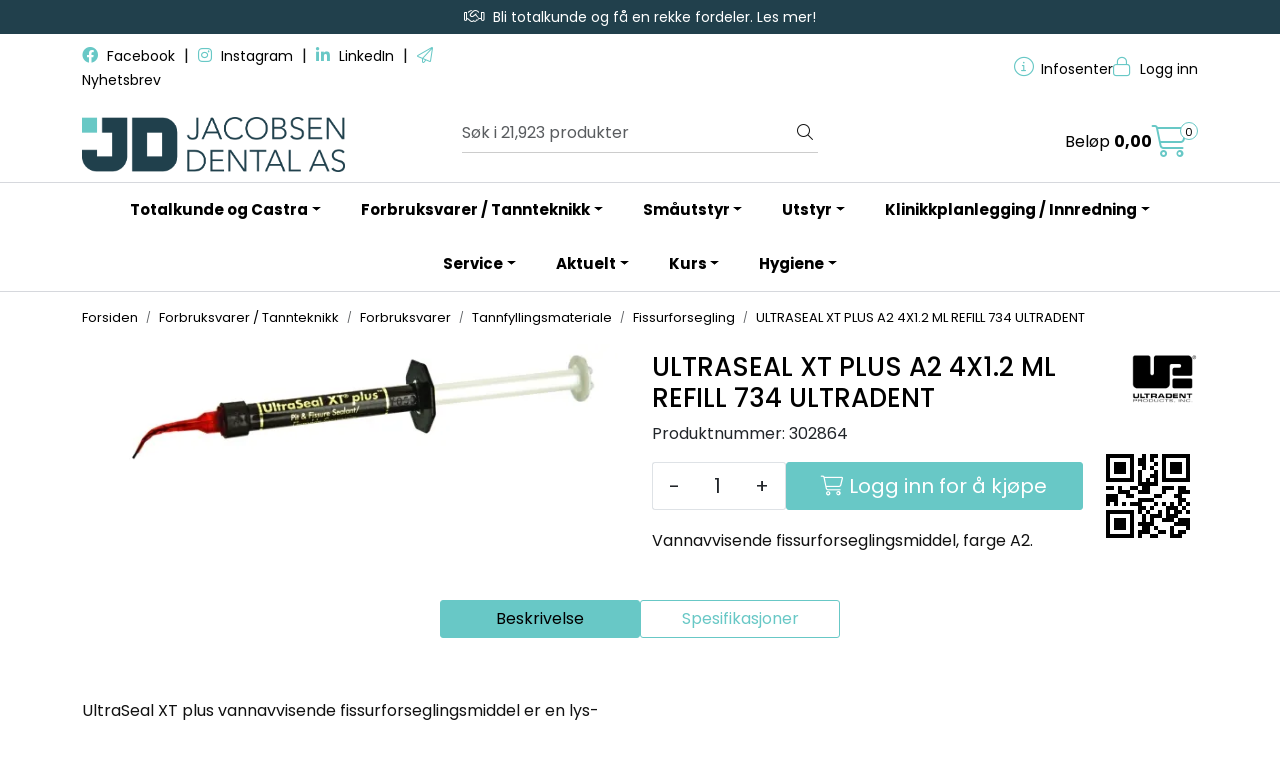

--- FILE ---
content_type: text/html; charset=UTF-8
request_url: https://www.jacobsen-dental.no/ultra-seal-xt-plus-a2-4-stk-refill-734-ultradent
body_size: 22161
content:
<!DOCTYPE html>
<html lang="nb" data-bs-theme="light">
<head>
             
<!-- START /modules/meta -->
<title>ULTRASEAL XT PLUS A2 4X1.2 ML REFILL 734 ULTRADENT Jacobsen Dental</title>
<meta name="generator" content="Gurusoft Ecommerce">
<meta name="viewport" content="width=device-width, initial-scale=1.0">
<meta http-equiv="content-type" content="text/html; charset=UTF-8">
<meta http-equiv="X-UA-Compatible" content="IE=edge">

<meta name="description" content="Vannavvisende fissurforseglingsmiddel, farge A2.">

<meta name="robots" content="index,follow">


<meta name="google" content="notranslate">

<meta property="og:site_name" content="Jacobsen Dental">
<meta property="og:title" content="ULTRASEAL XT PLUS A2 4X1.2 ML REFILL 734 ULTRADENT Jacobsen Dental">
<meta property="og:type" content="product">
<meta property="og:description" content="Vannavvisende fissurforseglingsmiddel, farge A2.">
<meta property="og:image" content="https://res.cloudinary.com/dulxrhsf8/image/upload/d_standard_placeholder.png,f_auto,q_auto/v1528709956/p_302864_default_1">
<meta property="og:image:url" content="https://res.cloudinary.com/dulxrhsf8/image/upload/d_standard_placeholder.png,f_auto,q_auto/v1528709956/p_302864_default_1">
<meta property="og:image:secure_url" content="https://res.cloudinary.com/dulxrhsf8/image/upload/d_standard_placeholder.png,f_auto,q_auto/v1528709956/p_302864_default_1">

<!-- END /modules/meta -->

             
<!-- START /modules/includes-head -->

         
<!-- START /modules/components/favicon -->

<link rel="icon" type="image/png" href="https://res.cloudinary.com/dulxrhsf8/image/upload/c_limit,d_standard_placeholder.png,f_auto,h_64,q_auto,w_64/g_logo_favicon_1.png">
<link rel="apple-touch-icon" href="https://res.cloudinary.com/dulxrhsf8/image/upload/c_limit,d_standard_placeholder.png,f_auto,h_180,q_auto,w_180/g_logo_favicon_1.png">

<!-- END /modules/components/favicon -->



             
<!-- START /modules/components/includes-head-cookie-information -->

    <script id="CookieConsent" type="text/javascript" src="https://policy.app.cookieinformation.com/uc.js" data-culture="NB" data-gcm-version="2.0"></script>
    <script>window.addEventListener('CookieInformationConsentGiven',function(event){if(CookieInformation.getConsentGivenFor('cookie_cat_marketing')){window.dataLayer=window.dataLayer||[];dataLayer.push({"ecommerce":null});dataLayer.push({"event":"view_item","ecommerce":{"items":[{"item_name":"ULTRASEAL XT PLUS A2 4X1.2 ML REFILL 734 ULTRADENT","item_id":"302864"}]}});dataLayer.push({"customerType":"anonymous"});(function(w,d,s,l,i){w[l]=w[l]||[];w[l].push({'gtm.start':new Date().getTime(),event:'gtm.js'});var f=d.getElementsByTagName(s)[0],j=d.createElement(s),dl=l!='dataLayer'?'&l='+l:'';j.async=true;j.src='//www.googletagmanager.com/gtm.js?id='+i+dl;f.parentNode.insertBefore(j,f);})(window,document,'script','dataLayer','GTM-55ZR55J');}},false);</script>

<!-- END /modules/components/includes-head-cookie-information -->

<link href="/themes/stylesheet/fontawesome/css/A.fontawesome.min.css,qv=202504231027.pagespeed.cf.D8UCoWnw13.css" rel="stylesheet preload" as="style">
<link href="/themes/stylesheet/fontawesome/css/A.solid.min.css,qv=202504231027.pagespeed.cf.Cs5V7vkY69.css" rel="stylesheet preload" as="style">
<link href="/themes/stylesheet/fontawesome/css/A.light.min.css,qv=202504231027.pagespeed.cf.fTn3z4osB6.css" rel="stylesheet preload" as="style">
<link href="/themes/stylesheet/fontawesome/css/A.brands.min.css,qv=202504231027.pagespeed.cf.DwH4JASgjD.css" rel="stylesheet preload" as="style">
<link href="/themes/stylesheet/fontawesome/css/A.v5-font-face.min.css,qv=202504231027.pagespeed.cf.s8d3FpsWGt.css" rel="stylesheet preload" as="style">
<link href="/themes/stylesheet/A.owlCarousel,,_owl.carousel.min.css,,qv==202504231027+stylesheet.css+fancybox,,_jquery.fancybox.min.css,Mcc.uiavZG1cQa.css.pagespeed.cf.dVnrS4VIJs.css" rel="stylesheet"/>



                        

    <style>.product-grid .products-block .row .listItem .product-block .product-meta .warp-info .product-content-action-container .product-list-content-container .list-sku{display:block}.product-grid .products-block .row .listItem .product-block .product-meta .warp-info .name a{overflow:hidden;text-overflow:ellipsis;display:-webkit-box;-webkit-line-clamp:3;-webkit-box-orient:vertical}.product-grid .products-block .row .listItem .product-block .product-meta .warp-info .name{height:75px;max-height:75px}@media screen and (max-width:767px){.table-responsive{border:none!important}}.kampanjebanner h2{font-size:16px}.kampanjebanner p{text-align:center;font-size:26px;font-weight:600}blockquote{border-left:2px solid #097185;padding:0 3em;color:#097185!important}blockquote *{font-size:1.0rem;font-weight:initial;color:#097185!important}blockquote p{font-size:1.0rem;color:#097185}.image-caption strong:not(:empty) {display:inline-block;margin-top:1em;margin-bottom:2em;font-weight:initial;color:#8a8e91;font-size:.9375em;font-style:italic}h1{padding:5;color:#21404c;font-size:40px}h2{padding:5;color:#21404c;font-size:36px;font-weight:normal;margin:3px}h3{color:#21404c;font-size:25px}h4{color:#21404c;font-size:20px}a{color:#097185}a:visited{color:#21404c}#footer .element-promotion-bar a,#footer .element-promotion-bar a .promotion-title{text-decoration:none}.image-responsive{max-width:100%;height:auto}img{max-width:100%;height:auto}</style>


<!-- END /includes/stylesheet/product.vm -->
             
<!-- START /modules/includes-head-custom -->


<!-- END /modules/includes-head-custom -->

    </head>
<body><noscript><meta HTTP-EQUIV="refresh" content="0;url='https://www.jacobsen-dental.no/ultra-seal-xt-plus-a2-4-stk-refill-734-ultradent?PageSpeed=noscript'" /><style><!--table,div,span,font,p{display:none} --></style><div style="display:block">Please click <a href="https://www.jacobsen-dental.no/ultra-seal-xt-plus-a2-4-stk-refill-734-ultradent?PageSpeed=noscript">here</a> if you are not redirected within a few seconds.</div></noscript>
             
<!-- START /modules/components/skip-to-main-content -->

<a id="skip-main" class="btn btn-primary visually-hidden-focusable" href="#columns">Skip to main content</a>

<!-- END /modules/components/skip-to-main-content -->

                 <noscript><iframe src="https://www.googletagmanager.com/ns.html?id=GTM-55ZR55J" height="0" width="0" style="display:none;visibility:hidden"></iframe></noscript>

    <main id="page">

        <!--[if lt IE 7]>
        <p class="chromeframe">You are using an <strong>outdated</strong> browser. Please <a href="http://browsehappy.com/">upgrade your browser</a> or <a href="http://www.google.com/chromeframe/?redirect=true">activate Google Chrome Frame</a> to improve your experience.</p>
        <![endif]-->

        
                 
<!-- START /modules/components/scroll-to-top -->

<div class="scrollToTop">
    <div id="back-text">
        <span>Til toppen</span>
    </div>

    <i class="fa-light fa-angle-up" aria-hidden="true"></i>
</div>

<!-- END /modules/components/scroll-to-top -->
                 
<!-- START /modules/components/top-menu-admin -->

<div data-ajax_target="top-admin-menu" data-entity-type="product" data-entity-id="10781" data-edit=""></div>

<!-- END /modules/components/top-menu-admin -->
                 
<!-- START /modules/components/announcement-bar -->

    <div id="announcement-bar" style="--announcements-background-color:rgb(33, 64, 76);--announcements-text-color:rgb(255, 255, 255);">
                                    <a class="announcement" href="https://www.jacobsen-dental.no/totalkundeavtale" target="_blank">
            
                            <i class="fa-light fa-handshake"></i>
                            <span>Bli totalkunde og få en rekke fordeler. Les mer!</span>

                            </a>
                                                <a class="announcement" href="https://www.jacobsen-dental.no/retur-og-reklamasjon" target="_self">
            
                            <i class="fa-light fa-turn-down-left"></i>
                            <span>Retur og reklamasjon</span>

                            </a>
                        </div>

<!-- END /modules/components/announcement-bar -->
                 
<!-- START /modules/components/top-menu -->

<div class="d-none d-lg-block top-menu-row">
    <div class="container">
        <div class="row align-items-center">
                        <div class="col-4">
                <div class="top-menu-row__link-menu">
                             
<!-- START /modules/components/top-links -->

    <a href="https://www.facebook.com/jacobsendental/" target="_self">
                    <i class="fa-brands fa-facebook" aria-hidden="true"></i>
                Facebook
    </a>

    	    <span class="separator">|</span>
        <a href="https://www.instagram.com/jacobsendental/" target="_self">
                    <i class="fa-brands fa-instagram" aria-hidden="true"></i>
                Instagram
    </a>

    	    <span class="separator">|</span>
        <a href="https://www.linkedin.com/company/jacobsen-dental" target="_self">
                    <i class="fa-brands fa-linkedin-in" aria-hidden="true"></i>
                LinkedIn
    </a>

    	    <span class="separator">|</span>
        <a href="https://www.jacobsen-dental.no/make-nyhetsbrevskjema" target="_self">
                    <i class="fa-light fa-paper-plane" aria-hidden="true"></i>
                Nyhetsbrev
    </a>

    
<!-- END /modules/components/top-links -->
                </div>
            </div>

            <div class="col-4 text-center">
                <div class="top-menu-row__link-menu">
                                    </div>
            </div>

            <div class="col-4">
                <div class="top-menu-row__icon-menu">
                             
<!-- START /modules/components/locale-button-desktop -->


<!-- END /modules/components/locale-button-desktop -->
                             
<!-- START /modules/components/info-button-desktop -->

    <div class="info-button-desktop">
                <a href="omoss">
            <i class="fa-light fa-circle-info" aria-hidden="true"></i>
            <span class="d-none d-xl-inline-block">Infosenter</span>
        </a>
    </div>

<!-- END /modules/components/info-button-desktop -->
                             
<!-- START /modules/components/favorite-button-desktop -->


<!-- END /modules/components/favorite-button-desktop -->
                             
<!-- START /modules/components/user-button-desktop -->

<div class="user-button-desktop">
			<a href="login">
			<i class="fa-light fa-lock" aria-hidden="true"></i>
			<span class="d-none d-xl-inline-block">Logg inn</span>
		</a>
	</div>

<!-- END /modules/components/user-button-desktop -->
                </div>
            </div>
                    </div>
    </div>
</div>

<!-- END /modules/components/user-button-desktop -->

                 
<!-- START /modules/header -->

<header id="header" class="sticky-top">
    <div id="sticky-desktop" class="d-none d-lg-block">
                 
<!-- START /modules/components/header-desktop -->

<div id="topbar">
    <div class="desktop d-none d-lg-block">
        <div class="container">
            <div class="row align-items-center">
                <div class="col-lg-4 col-xl-4">
                             
<!-- START /modules/components/header-desktop-logo -->

<div id="logo-theme">
        <a class="d-flex" href="/"><img src="https://res.cloudinary.com/dulxrhsf8/image/upload/d_standard_placeholder.png,f_auto,q_auto/g_logo_default_1" class="img-fluid" alt="Jacobsen Dental" height="55" itemprop="logo"></a>
    </div>

<!-- END /modules/components/header-desktop-logo -->
                </div>

                <div class="col-lg-5 col-xl-4">
                             
<!-- START /modules/components/header-desktop-search -->

<div class="search-bar" itemscope itemtype="http://schema.org/WebSite">
    <meta itemprop="url" content="https://www.jacobsen-dental.no">
    <form action="search" method="get" accept-charset="UTF-8" itemprop="potentialAction" itemscope itemtype="http://schema.org/SearchAction">
        <meta itemprop="target" content="https://www.jacobsen-dental.no/search?action=search&q={q}">
        <input type="hidden" name="action" value="search">

        <div class="input-group">
            <input type="text" name="q" placeholder="Søk i 21,923 produkter" class="suggest form-control" aria-label="Søk" required itemprop="query-input" autocomplete="off" data-action="incremental-search" data-content-target="incremental-search-desktop">
            <button class="btn button-search" type="submit" aria-label="Søk">
                <i class="fa-light fa-magnifying-glass" aria-hidden="true"></i>
                <i class="fa-light fa-spinner-third fa-spin" hidden aria-hidden="true"></i>
            </button>
        </div>
    </form>
    <div class="incremental-search-content desktop" data-content="incremental-search-desktop"></div>
</div>

<!-- END /modules/components/header-desktop-search -->
                </div>

                <div class="col-lg-3 col-xl-4">
                    <div class="basket-button-desktop">
                                 
<!-- START /modules/components/basket-button-desktop -->

<div class="large-cart">
    <div class="large-cart__price">
        Beløp
        <span class="large-cart__price-amount" data-ajax_target="basket-amount"></span>
    </div>
    <div class="large-cart__icon">
        <div class="large-cart__amount" data-ajax_target="basket-size"></div>
        <a href="basket" title="Gå til handlevogn">
            <i class="fa-light fa-cart-shopping" aria-hidden="true"></i>
        </a>
    </div>
</div>

<!-- END /modules/components/basket-button-desktop -->
                    </div>
                </div>
            </div>
        </div>
    </div>
</div>

<nav id="desktop_menu" class="navbar navbar-expand-lg">
             
<!-- START /modules/components/category-menu-desktop -->

<div class="container justify-content-center">
    <ul class="navbar-nav collapse navbar-collapse flex-wrap justify-content-center align-items-center">
                    <li class="nav-item  dropdown dropdown-xl-trigger deeper " data-category_id="10836">
                <a class="dropdown-toggle nav-link" href="totalkunde-og-castra">Totalkunde og Castra</a>

                                    <div class="dropdown-menu dropdown-xl-content">
                        <div class="container category-sub-menu">
                                                        
                                <div class="category-sub-menu-content">
                                    <a href="totalkundeavtale" title="Totalkundeavtale">Totalkundeavtale</a>

                                                                    </div>
                            
                                <div class="category-sub-menu-content">
                                    <a href="castra" title="Castra,  lager- og bestillingssystem">Castra,  lager- og bestillingssystem</a>

                                                                    </div>
                                                    </div>
                    </div>
                            </li>
                    <li class="nav-item  dropdown dropdown-xl-trigger deeper " data-category_id="10005">
                <a class="dropdown-toggle nav-link" href="forbruksvarer--tannteknikk">Forbruksvarer / Tannteknikk</a>

                                    <div class="dropdown-menu dropdown-xl-content">
                        <div class="container category-sub-menu">
                                                        
                                <div class="category-sub-menu-content">
                                    <a href="forbruksvarer" title="Forbruksvarer">Forbruksvarer</a>

                                                                            <ul class="category-sub-sub-menu-content">
                                                                                                                                        <li>
                                                    <a href="miljoprodukter">Miljøprodukter</a>
                                                </li>
                                                                                            <li>
                                                    <a href="avtrykksmaterialer">Avtrykksmaterialer</a>
                                                </li>
                                                                                            <li>
                                                    <a href="tannfyllingsmaterial">Tannfyllingsmateriale</a>
                                                </li>
                                                                                            <li>
                                                    <a href="roterende-instrument">Roterende instrument</a>
                                                </li>
                                                                                            <li>
                                                    <a href="endodonti">Endodonti</a>
                                                </li>
                                                                                            <li>
                                                    <a href="handinstrumenter">Håndinstrumenter</a>
                                                </li>
                                                                                            <li>
                                                    <a href="rontgen">Røntgen</a>
                                                </li>
                                                                                            <li>
                                                    <a href="hygiene--desinfeksjon">Hygiene & Desinfeksjon</a>
                                                </li>
                                                                                            <li>
                                                    <a href="profylakse">Profylakse</a>
                                                </li>
                                                                                            <li>
                                                    <a href="engangsartikkler">Engangsartikkler</a>
                                                </li>
                                                                                            <li>
                                                    <a href="brett-system">Brettsystem</a>
                                                </li>
                                                                                            <li>
                                                    <a href="cerec">CEREC</a>
                                                </li>
                                                                                    </ul>
                                                                    </div>
                            
                                <div class="category-sub-menu-content">
                                    <a href="tannteknikk" title="Tannteknikk">Tannteknikk</a>

                                                                            <ul class="category-sub-sub-menu-content">
                                                                                                                                        <li>
                                                    <a href="metaller--attachment">Metaller & Attachment</a>
                                                </li>
                                                                                            <li>
                                                    <a href="protese-tenner">Protese tenner</a>
                                                </li>
                                                                                            <li>
                                                    <a href="porselen--fasade-materialer">Porselen & Fasade materialer</a>
                                                </li>
                                                                                            <li>
                                                    <a href="slip-puss--poler">Slip, Puss & Poler</a>
                                                </li>
                                                                                            <li>
                                                    <a href="gips--investment">Gips & Investment</a>
                                                </li>
                                                                                            <li>
                                                    <a href="instrumenter--pensler">Instrumenter & Pensler</a>
                                                </li>
                                                                                            <li>
                                                    <a href="utstyr-og-tilbehor">Utstyr og tilbehør</a>
                                                </li>
                                                                                            <li>
                                                    <a href="artikulatorer">Artikulatorer</a>
                                                </li>
                                                                                            <li>
                                                    <a href="avtrykksmaterialer-1">Avtrykksmaterialer</a>
                                                </li>
                                                                                    </ul>
                                                                    </div>
                                                    </div>
                    </div>
                            </li>
                    <li class="nav-item  dropdown dropdown-xl-trigger deeper " data-category_id="10020">
                <a class="dropdown-toggle nav-link" href="smautstyr">Småutstyr</a>

                                    <div class="dropdown-menu dropdown-xl-content">
                        <div class="container category-sub-menu">
                                                        
                                <div class="category-sub-menu-content">
                                    <a href="herdelamper" title="Herdelamper">Herdelamper</a>

                                                                    </div>
                            
                                <div class="category-sub-menu-content">
                                    <a href="endo" title="Endo">Endo</a>

                                                                    </div>
                            
                                <div class="category-sub-menu-content">
                                    <a href="kirurgi-1" title="Kirurgi">Kirurgi</a>

                                                                            <ul class="category-sub-sub-menu-content">
                                                                                                                                        <li>
                                                    <a href="porter-midas-digital-lystgassystem">Porter Midas Digital Lystgassystem</a>
                                                </li>
                                                                                            <li>
                                                    <a href="variosurg-4">VarioSurg 4</a>
                                                </li>
                                                                                            <li>
                                                    <a href="servotome-ii">Servotome II</a>
                                                </li>
                                                                                            <li>
                                                    <a href="d-rr-kirurgisug-vc-65">Kirurgisug VC 65</a>
                                                </li>
                                                                                            <li>
                                                    <a href="implantmed-si-1023">ImplantMed SI-1023</a>
                                                </li>
                                                                                    </ul>
                                                                    </div>
                            
                                <div class="category-sub-menu-content">
                                    <a href="profylakse-1" title="Profylakse">Profylakse</a>

                                                                            <ul class="category-sub-sub-menu-content">
                                                                                                                                        <li>
                                                    <a href="varios-combi-pro2">Varios Combi Pro2</a>
                                                </li>
                                                                                            <li>
                                                    <a href="varios-combi-pro">Varios Combi Pro</a>
                                                </li>
                                                                                    </ul>
                                                                    </div>
                            
                                <div class="category-sub-menu-content">
                                    <a href="blandemaskiner" title="Blandemaskiner">Blandemaskiner</a>

                                                                    </div>
                            
                                <div class="category-sub-menu-content">
                                    <a href="bordscalere" title="Bordscalere">Bordscalere</a>

                                                                    </div>
                            
                                <div class="category-sub-menu-content">
                                    <a href="scalerspisser" title="Scalerspisser">Scalerspisser</a>

                                                                    </div>
                            
                                <div class="category-sub-menu-content">
                                    <a href="ovrige-produkt" title="Øvrige produkt">Øvrige produkt</a>

                                                                    </div>
                            
                                <div class="category-sub-menu-content">
                                    <a href="olje-vedlikehold" title="Olje/vedlikehold">Olje/vedlikehold</a>

                                                                    </div>
                            
                                <div class="category-sub-menu-content">
                                    <a href="tilbehor-11" title="Tilbehør">Tilbehør</a>

                                                                    </div>
                                                    </div>
                    </div>
                            </li>
                    <li class="nav-item  dropdown dropdown-xl-trigger deeper " data-category_id="10259">
                <a class="dropdown-toggle nav-link" href="utstyr-">Utstyr</a>

                                    <div class="dropdown-menu dropdown-xl-content">
                        <div class="container category-sub-menu">
                                                        
                                <div class="category-sub-menu-content">
                                    <a href="ds-core-skybasert-plattform" title="DS Core Skybasert Plattform">DS Core Skybasert Plattform</a>

                                                                    </div>
                            
                                <div class="category-sub-menu-content">
                                    <a href="digitale-avtrykk" title="Digitale avtrykk (CAD/CAM)">Digitale avtrykk (CAD/CAM)</a>

                                                                            <ul class="category-sub-sub-menu-content">
                                                                                                                                        <li>
                                                    <a href="primeprint">Primeprint</a>
                                                </li>
                                                                                            <li>
                                                    <a href="intraorale-skannere">Intraorale skannere</a>
                                                </li>
                                                                                            <li>
                                                    <a href="freseenheter-1">CEREC Freseenheter</a>
                                                </li>
                                                                                            <li>
                                                    <a href="cerec-chairside-fullsystem">CEREC Chairside fullsystem</a>
                                                </li>
                                                                                            <li>
                                                    <a href="cerec-speedfire">CEREC SpeedFire</a>
                                                </li>
                                                                                            <li>
                                                    <a href="programat-cs6">Programat CS6</a>
                                                </li>
                                                                                            <li>
                                                    <a href="inlab">Inlab</a>
                                                </li>
                                                                                            <li>
                                                    <a href="teknisk-support--software">Teknisk support / Software</a>
                                                </li>
                                                                                    </ul>
                                                                    </div>
                            
                                <div class="category-sub-menu-content">
                                    <a href="3d-printing" title="3D-printing">3D-printing</a>

                                                                            <ul class="category-sub-sub-menu-content">
                                                                                                                                        <li>
                                                    <a href="primeprint">Primeprint</a>
                                                </li>
                                                                                    </ul>
                                                                    </div>
                            
                                <div class="category-sub-menu-content">
                                    <a href="uniter" title="Uniter">Uniter</a>

                                                                            <ul class="category-sub-sub-menu-content">
                                                                                                                                        <li>
                                                    <a href="sirona-axano">Sirona Axano</a>
                                                </li>
                                                                                            <li>
                                                    <a href="sirona-axano-pure">Sirona Axano Pure</a>
                                                </li>
                                                                                            <li>
                                                    <a href="sirona-sinius">Sirona Sinius</a>
                                                </li>
                                                                                            <li>
                                                    <a href="sirona-intego">Sirona Intego</a>
                                                </li>
                                                                                            <li>
                                                    <a href="sirona-ambidextrous">Sirona Ambidextrous for venstrehendte </a>
                                                </li>
                                                                                            <li>
                                                    <a href="smart-port-premium">Smart-Port Premium</a>
                                                </li>
                                                                                            <li>
                                                    <a href="denta-boy">Denta-Boy</a>
                                                </li>
                                                                                            <li>
                                                    <a href="tilbehor-til-uniter">Tilbehør til uniter</a>
                                                </li>
                                                                                    </ul>
                                                                    </div>
                            
                                <div class="category-sub-menu-content">
                                    <a href="rontgen-1" title="Røntgen">Røntgen</a>

                                                                            <ul class="category-sub-sub-menu-content">
                                                                                                                                        <li>
                                                    <a href="axeos-2d-3d">Axeos 2D/3D</a>
                                                </li>
                                                                                            <li>
                                                    <a href="orthophos-sl-2d-3d">Orthophos SL 2D/3D</a>
                                                </li>
                                                                                            <li>
                                                    <a href="orthophos-s-3d">Orthophos S 3D</a>
                                                </li>
                                                                                            <li>
                                                    <a href="orthophos-s">Orthophos S</a>
                                                </li>
                                                                                            <li>
                                                    <a href="orthophos-e">Orthophos E</a>
                                                </li>
                                                                                            <li>
                                                    <a href="heliodent-plus">Heliodent plus</a>
                                                </li>
                                                                                            <li>
                                                    <a href="fosforplateskannere">Fosforplateskannere</a>
                                                </li>
                                                                                            <li>
                                                    <a href="sensorer">Sensorer</a>
                                                </li>
                                                                                    </ul>
                                                                    </div>
                            
                                <div class="category-sub-menu-content">
                                    <a href="mikroskop-1" title="Mikroskop">Mikroskop</a>

                                                                            <ul class="category-sub-sub-menu-content">
                                                                                                                                        <li>
                                                    <a href="mikroskop-kaps-1100">Mikroskop Karl Kaps 1100</a>
                                                </li>
                                                                                            <li>
                                                    <a href="mikroskop-optomic">Mikroskop Optomic </a>
                                                </li>
                                                                                    </ul>
                                                                    </div>
                            
                                <div class="category-sub-menu-content">
                                    <a href="operasjons-og-lupelamper" title="Operasjons- og lupelamper">Operasjons- og lupelamper</a>

                                                                            <ul class="category-sub-sub-menu-content">
                                                                                                                                        <li>
                                                    <a href="pentaled-30e-light">RIMSA Pentaled 30E light</a>
                                                </li>
                                                                                            <li>
                                                    <a href="pentaled-12">RIMSA Pentaled 12</a>
                                                </li>
                                                                                            <li>
                                                    <a href="rimsa-198-led-lupelampe">RIMSA 198-LED lupelampe</a>
                                                </li>
                                                                                    </ul>
                                                                    </div>
                            
                                <div class="category-sub-menu-content">
                                    <a href="sterilen" title="Sterilen">Sterilen</a>

                                                                            <ul class="category-sub-sub-menu-content">
                                                                                                                                        <li>
                                                    <a href="dac-universal-d">DAC Universal D</a>
                                                </li>
                                                                                            <li>
                                                    <a href="lara-bordautoklav">LARA bordautoklav</a>
                                                </li>
                                                                                            <li>
                                                    <a href="miele-pwd-8682-ld">Miele PWD 8682 LD</a>
                                                </li>
                                                                                            <li>
                                                    <a href="miele-pwd-8692-dryplus">Miele PWD 8692 DryPlus</a>
                                                </li>
                                                                                            <li>
                                                    <a href="mobilskap-for-sterile-kassetter">Mobilskap for sterile kassetter</a>
                                                </li>
                                                                                    </ul>
                                                                    </div>
                            
                                <div class="category-sub-menu-content">
                                    <a href="intraoralt-kamera" title="Intraoralt kamera">Intraoralt kamera</a>

                                                                            <ul class="category-sub-sub-menu-content">
                                                                                                                                        <li>
                                                    <a href="whicam-story-3-cs-wireless">Whicam Story 3 CS Wireless</a>
                                                </li>
                                                                                            <li>
                                                    <a href="vistacam-ix-hd-smart">VistaCam iX HD Smart</a>
                                                </li>
                                                                                    </ul>
                                                                    </div>
                            
                                <div class="category-sub-menu-content">
                                    <a href="roterende-instrumenter" title="Roterende instrumenter">Roterende instrumenter</a>

                                                                            <ul class="category-sub-sub-menu-content">
                                                                                                                                        <li>
                                                    <a href="sirona-roterende-instrumenter">Dentsply Sirona</a>
                                                </li>
                                                                                            <li>
                                                    <a href="roterende-instrumenter-fra-w-h">W&H</a>
                                                </li>
                                                                                            <li>
                                                    <a href="portabel-mikromotor">Portabel mikromotor</a>
                                                </li>
                                                                                    </ul>
                                                                    </div>
                            
                                <div class="category-sub-menu-content">
                                    <a href="arbeidsstoler" title="Arbeidsstoler">Arbeidsstoler</a>

                                                                            <ul class="category-sub-sub-menu-content">
                                                                                                                                        <li>
                                                    <a href="vela-support">Mikroskopstol</a>
                                                </li>
                                                                                            <li>
                                                    <a href="vela-arbeidsstoler">Vela arbeidsstoler</a>
                                                </li>
                                                                                    </ul>
                                                                    </div>
                            
                                <div class="category-sub-menu-content">
                                    <a href="motorrom" title="Motorrom">Motorrom</a>

                                                                            <ul class="category-sub-sub-menu-content">
                                                                                                                                        <li>
                                                    <a href="vannfilter">Vannfilter</a>
                                                </li>
                                                                                            <li>
                                                    <a href="sugeanlegg">Sugeanlegg</a>
                                                </li>
                                                                                            <li>
                                                    <a href="kompressor">Kompressor</a>
                                                </li>
                                                                                    </ul>
                                                                    </div>
                                                    </div>
                    </div>
                            </li>
                    <li class="nav-item  dropdown dropdown-xl-trigger deeper " data-category_id="10281">
                <a class="dropdown-toggle nav-link" href="klinikkplanlegging-og-innredning">Klinikkplanlegging / Innredning</a>

                                    <div class="dropdown-menu dropdown-xl-content">
                        <div class="container category-sub-menu">
                                                        
                                <div class="category-sub-menu-content">
                                    <a href="klinikkplanlegging-jd" title="Klinikkplanlegging ">Klinikkplanlegging </a>

                                                                    </div>
                            
                                <div class="category-sub-menu-content">
                                    <a href="inform" title="Inform - klinikkinnredning">Inform - klinikkinnredning</a>

                                                                    </div>
                                                    </div>
                    </div>
                            </li>
                    <li class="nav-item  dropdown dropdown-xl-trigger deeper " data-category_id="10275">
                <a class="dropdown-toggle nav-link" href="service-1">Service</a>

                                    <div class="dropdown-menu dropdown-xl-content">
                        <div class="container category-sub-menu">
                                                        
                                <div class="category-sub-menu-content">
                                    <a href="validering" title="Validering">Validering</a>

                                                                    </div>
                            
                                <div class="category-sub-menu-content">
                                    <a href="forskrift-om-medisinsk-utstyr" title="Forskrift om medisinsk utstyr">Forskrift om medisinsk utstyr</a>

                                                                    </div>
                            
                                <div class="category-sub-menu-content">
                                    <a href="teknisk-support--software" title="Teknisk support / Software">Teknisk support / Software</a>

                                                                    </div>
                                                    </div>
                    </div>
                            </li>
                    <li class="nav-item  dropdown dropdown-xl-trigger deeper " data-category_id="10318">
                <a class="dropdown-toggle nav-link" href="aktuelt-1">Aktuelt</a>

                                    <div class="dropdown-menu dropdown-xl-content">
                        <div class="container category-sub-menu">
                                                        
                                <div class="category-sub-menu-content">
                                    <a href="alle-artikler" title="Alle artikler">Alle artikler</a>

                                                                    </div>
                                                    </div>
                    </div>
                            </li>
                    <li class="nav-item  dropdown dropdown-xl-trigger deeper " data-category_id="10460">
                <a class="dropdown-toggle nav-link" href="kurs">Kurs</a>

                                    <div class="dropdown-menu dropdown-xl-content">
                        <div class="container category-sub-menu">
                                                        
                                <div class="category-sub-menu-content">
                                    <a href="klinikkdrift-jd-x-folkvang" title="Kurs i klinikkdrift">Kurs i klinikkdrift</a>

                                                                    </div>
                            
                                <div class="category-sub-menu-content">
                                    <a href="kurs-klinisk-fotografering" title="Kurs klinisk fotografering">Kurs klinisk fotografering</a>

                                                                            <ul class="category-sub-sub-menu-content">
                                                                                                                                        <li>
                                                    <a href="marie-lindeman-johansen">Marie Lindeman Johansen </a>
                                                </li>
                                                                                    </ul>
                                                                    </div>
                            
                                <div class="category-sub-menu-content">
                                    <a href="fagdag-stralevern-og-rontgensystemer" title="Fagdag Strålevern og røntgensystemer">Fagdag Strålevern og røntgensystemer</a>

                                                                    </div>
                            
                                <div class="category-sub-menu-content">
                                    <a href="kurs-i-piezokirurgi" title=" Kurs i piezokirurgi"> Kurs i piezokirurgi</a>

                                                                            <ul class="category-sub-sub-menu-content">
                                                                                                                                        <li>
                                                    <a href="jan-gudmundson">Jan Gudmundson</a>
                                                </li>
                                                                                            <li>
                                                    <a href="variosurg-4">VarioSurg 4</a>
                                                </li>
                                                                                    </ul>
                                                                    </div>
                            
                                <div class="category-sub-menu-content">
                                    <a href="cbct-kurs" title="CBCT-kurs">CBCT-kurs</a>

                                                                            <ul class="category-sub-sub-menu-content">
                                                                                                                                        <li>
                                                    <a href="rubens-spin-neto">Rubens Spin-Neto</a>
                                                </li>
                                                                                            <li>
                                                    <a href="ruben-pauwels">Ruben Pauwels </a>
                                                </li>
                                                                                    </ul>
                                                                    </div>
                            
                                <div class="category-sub-menu-content">
                                    <a href="skreddersydd-kurs-i-finland-med-marko-ahonen" title="Skreddersydd kurs i Finland med Marko Ahonen">Skreddersydd kurs i Finland med Marko Ahonen</a>

                                                                            <ul class="category-sub-sub-menu-content">
                                                                                                                                        <li>
                                                    <a href="marko-ahonen">Dr. Marko Ahonen</a>
                                                </li>
                                                                                    </ul>
                                                                    </div>
                            
                                <div class="category-sub-menu-content">
                                    <a href="cerec-advanced-pa-foresporsel" title="CEREC Advanced, på forespørsel">CEREC Advanced, på forespørsel</a>

                                                                    </div>
                            
                                <div class="category-sub-menu-content">
                                    <a href="onlinekurs-webinar" title="Nettkurs og webinarer">Nettkurs og webinarer</a>

                                                                    </div>
                            
                                <div class="category-sub-menu-content">
                                    <a href="vilkar-for-kurs-og-arrangement" title="Vilkår for kurs og arrangement">Vilkår for kurs og arrangement</a>

                                                                    </div>
                                                    </div>
                    </div>
                            </li>
                    <li class="nav-item  dropdown dropdown-xl-trigger deeper " data-category_id="10835">
                <a class="dropdown-toggle nav-link" href="hygiene-pa-klinikken">Hygiene</a>

                                    <div class="dropdown-menu dropdown-xl-content">
                        <div class="container category-sub-menu">
                                                        
                                <div class="category-sub-menu-content">
                                    <a href="engangsartikkler" title="Engangsartikkler">Engangsartikkler</a>

                                                                            <ul class="category-sub-sub-menu-content">
                                                                                                                                        <li>
                                                    <a href="bomull--cellestoff">Bomull / Cellestoff</a>
                                                </li>
                                                                                            <li>
                                                    <a href="servietter--smekker">Servietter / smekker</a>
                                                </li>
                                                                                            <li>
                                                    <a href="sug">Sug</a>
                                                </li>
                                                                                            <li>
                                                    <a href="munnbind">Munnbind</a>
                                                </li>
                                                                                            <li>
                                                    <a href="visir--plast">Visir / Plast</a>
                                                </li>
                                                                                            <li>
                                                    <a href="oppdekking">Oppdekking</a>
                                                </li>
                                                                                            <li>
                                                    <a href="hansker">Hansker</a>
                                                </li>
                                                                                            <li>
                                                    <a href="hansker-sterile">Hansker sterile</a>
                                                </li>
                                                                                            <li>
                                                    <a href="autoklavering">Autoklavering</a>
                                                </li>
                                                                                            <li>
                                                    <a href="kanyler--sproyter">Kanyler & sprøyter</a>
                                                </li>
                                                                                            <li>
                                                    <a href="leker">Leker</a>
                                                </li>
                                                                                            <li>
                                                    <a href="ovrige-tilbehor-3">Øvrige tilbehør</a>
                                                </li>
                                                                                            <li>
                                                    <a href="sutur">Sutur</a>
                                                </li>
                                                                                    </ul>
                                                                    </div>
                            
                                <div class="category-sub-menu-content">
                                    <a href="sterilen" title="Sterilen">Sterilen</a>

                                                                            <ul class="category-sub-sub-menu-content">
                                                                                                                                        <li>
                                                    <a href="dac-universal-d">DAC Universal D</a>
                                                </li>
                                                                                            <li>
                                                    <a href="lara-bordautoklav">LARA bordautoklav</a>
                                                </li>
                                                                                            <li>
                                                    <a href="miele-pwd-8682-ld">Miele PWD 8682 LD</a>
                                                </li>
                                                                                            <li>
                                                    <a href="miele-pwd-8692-dryplus">Miele PWD 8692 DryPlus</a>
                                                </li>
                                                                                            <li>
                                                    <a href="mobilskap-for-sterile-kassetter">Mobilskap for sterile kassetter</a>
                                                </li>
                                                                                    </ul>
                                                                    </div>
                            
                                <div class="category-sub-menu-content">
                                    <a href="hygiene--desinfeksjon" title="Hygiene & Desinfeksjon">Hygiene & Desinfeksjon</a>

                                                                            <ul class="category-sub-sub-menu-content">
                                                                                                                                        <li>
                                                    <a href="desinfeksjonsmiddel">Desinfeksjonsmiddel</a>
                                                </li>
                                                                                            <li>
                                                    <a href="rengjoringsmiddel">Rengjøringsmiddel</a>
                                                </li>
                                                                                            <li>
                                                    <a href="hudpleie">Hudpleie</a>
                                                </li>
                                                                                            <li>
                                                    <a href="ovrige-tilbehor-1">Øvrige tilbehør</a>
                                                </li>
                                                                                    </ul>
                                                                    </div>
                                                    </div>
                    </div>
                            </li>
            </ul>
</div>

<!-- END /modules/components/category-menu-desktop -->
</nav>

<!-- END /modules/components/category-menu-desktop -->
    </div>

    <div id="sticky-mobile" class="d-lg-none">
                 
<!-- START /modules/components/header-mobile -->

<div class="navbar-header">
    <div class="navbar-row mobile-nav-logo-container">
        <div class="m-float-left">
            <button type="button" class="btn nav-button" onclick="gca.toggleOffCanvasMenu('left')">
                <span class="sr-only">Toggle navigation</span>
                <i class="fa-light fa-bars fa-lg" aria-hidden="true"></i>
            </button>

                    </div>

                 
<!-- START /modules/components/header-mobile-logo -->

<div class="m-logo">
        <a class="d-flex" href="/"><img src="https://res.cloudinary.com/dulxrhsf8/image/upload/d_standard_placeholder.png,f_auto,q_auto/g_logo_default_1" class="img-fluid" alt="Jacobsen Dental" height="50" itemprop="logo"></a>
    </div>

<!-- END /modules/components/header-mobile-logo -->

        <div class="m-float-right">
            <div class="m-cart">
                         
<!-- START /modules/components/basket-button-mobile -->

<a href="basket" class="btn nav-button" title="Handlevogn">
    <span class="basket-quantity" data-ajax_target="basket-size">
            </span>
    <i class="fa-light fa-shopping-cart fa-lg nav-icon" aria-hidden="true"></i>
</a>

<!-- END /modules/components/basket-button-mobile -->
            </div>
            <div class="m-right-menu-toggle">
                         
<!-- START /modules/components/user-button-mobile -->

<button type="button" class="btn nav-button" onclick="gca.toggleOffCanvasMenu('right')">
    <span class="sr-only">Toggle navigation</span>
    <i class="fa-light fa-user-cog fa-lg" aria-hidden="true"></i>
</button>

<!-- END /modules/components/user-button-mobile -->
            </div>
        </div>
    </div>

    <div class="navbar-row mobile-search-container">
                 
<!-- START /modules/components/header-mobile-search -->

<div class="m-search">
    <form action="search" method="get" accept-charset="UTF-8">
        <input type="hidden" name="action" value="search">

        <div class="input-group">
            <input type="search" name="q" placeholder="Søk i 21,923 produkter" class="suggest form-control" aria-label="Søk" required autocomplete="off" data-action="incremental-search" data-content-target="incremental-search-mobile">
            <button class="btn nav-button button-search" type="submit" aria-label="Søk">
                <i class="fa-light fa-magnifying-glass" aria-hidden="true"></i>
                <i class="fa-light fa-spinner-third fa-spin" hidden aria-hidden="true"></i>
            </button>
        </div>
    </form>
    <div class="incremental-search-content mobile" data-content="incremental-search-mobile"></div>
</div>

<!-- END /modules/components/header-mobile-search -->
    </div>
</div>

<!-- END /modules/components/header-mobile-search -->

    </div>
</header>

<!-- END /modules/components/header-mobile-search -->

                 
<!-- START /modules/components/notification-header -->


<div id="sys-notification">
    <div id="notifications">
        
            </div>
</div>

<!-- END /modules/components/notification-header -->

        <section id="columns" class="default-columns">
            <!-- START product.vm -->



    
                     
<!-- START /modules/product -->



    
    
                
                
            <div id="content" class="product product-template-3 " itemscope itemtype="https://schema.org/Product">
                                    <div class="container">
                        <div class="row">
                            <div class="col-12">
                                <div data-ajax_trigger="breadcrumbs" class="breadcrumbs">
                                                                    </div>
                            </div>
                        </div>
                    </div>
                
                                    
                                                
                        <div class="container">
                            <div class="row " id="row_1">
                                                                                                                                            <div class="col-xl-6 ">
                                        <div class="product-element product-element-gallery   " data-product-element="gallery">
                                                         
<!-- START /modules/components/template-product-gallery -->

<div id="productGalleryWrapper" class="below" data-thumb-position="below">
             
<!-- START /modules/components/product-gallery-placeholder -->

<div id="main-carousel" class="owl-carousel below owl-loaded owl-drag" data-slider-id="1">
    <div class="owl-stage-outer">
        <div class="owl-stage">
            <div class="owl-item active w-100">
                <div class="item">
                    <a>
                        
    <picture class="d-flex mw-100">
        <source media="(max-width: 420px)" srcset="https://res.cloudinary.com/dulxrhsf8/image/upload/c_limit,d_standard_placeholder.png,f_auto,h_350,q_auto,w_350/v1528709956/p_302864_default_1">
        <img src="https://res.cloudinary.com/dulxrhsf8/image/upload/c_limit,d_standard_placeholder.png,f_auto,h_650,q_auto,w_650/v1528709956/p_302864_default_1" alt="ULTRASEAL XT PLUS A2 4X1.2 ML REFILL 734 ULTRADENT" class="img-fluid img-thumbnail " itemprop="image" width="650" height="650" decoding="async">
    </picture>
                    </a>
                </div>
            </div>
        </div>
    </div>
</div>

<!-- END /modules/components/product-gallery-placeholder -->
</div>

<!-- END /modules/components/product-gallery-placeholder -->
                                        </div>
                                    </div>
                                                                                                                                            <div class="col-xl-6 ">
                                        <div class="product-element product-element-info   " data-product-element="info">
                                                         
<!-- START /modules/components/template-product-info -->

<div id="productInfo">
    <div id="productInfoWrapper" data-product-element="general">
                 
<!-- START /modules/components/product-info -->


<div class="row">
	<div class="col-lg-10 col-12">
                <h1 class="h3" itemprop="name">ULTRASEAL XT PLUS A2 4X1.2 ML REFILL 734 ULTRADENT</h1>

        <div class="description">
            <div class="product-sku">
                <span>Produktnummer:</span> <span itemprop="sku">302864</span><br>
            </div>

                                                        </div>
    </div>

        		<div class="col-lg-2 col-12">
                        
			<img src="https://res.cloudinary.com/dulxrhsf8/image/upload/c_limit,d_standard_placeholder.png,f_auto,h_200,q_auto,w_200/v1530099178/v_33_default_1" class="img-fluid d-none d-lg-block" itemprop="manufacturer" alt="Ultradent" height="200" width="200">

            		</div>
    
            <div itemprop="brand" itemscope itemtype="http://schema.org/Brand">
            <meta itemprop="name" content="Ultradent">
        </div>
    </div>

<div id="qrCodeWrapper">
    <img src="/barcode/generate?value=302864" alt="302864">
</div>


<!-- END /modules/components/product-info -->
    </div>

    
            <div id="productActionWrapper" data-product-element="actions">
                     
<!-- START /modules/components/product-actions -->

<div class="product-extra" data-itag="10781_2fv49">
    <div class="amount-btns ">
                 
<!-- START /modules/components/product-actions-qty -->

    <div class="product-detail">
        <div class="input-group inline-borderless">
            <button type="button" class="btn btn-outline-light text-dark decreaseQty">-</button>
            <input type="text" class="form-control text-center btn-outline-light text-dark" value="1" aria-label="Antall" data-qty-id="10781" data-qty-multiple="1.0" data-qty-step="1.0">
            <button type="button" class="btn btn-outline-light text-dark  increaseQty ">+</button>
        </div>
    </div>

<!-- END /modules/components/product-actions-qty -->

                    <div data-addtobasket-trigger="detail" data-addtobasket-id="10781"></div>
            </div>

    
            
    </div>

<!-- END /modules/components/product-actions-qty -->
        </div>
    
    <div id="productIngressWrapper" data-product-element="ingress">
                 
<!-- START /modules/components/product-ingress -->

 

<p>Vannavvisende fissurforseglingsmiddel, farge A2.</p>

<!-- END /modules/components/product-ingress -->
    </div>
</div>

<!-- END /modules/components/product-ingress -->
                                        </div>
                                    </div>
                                                            </div>
                        </div>
                    
                                                
                        <div class="container">
                            <div class="row " id="row_2">
                                                                                                                                            <div class="col-xl-12 ">
                                        <div class="product-element product-element-tabs   " data-product-element="tabs">
                                                         
<!-- START /modules/components/template-product-tabs -->

<div id="productTabsWrapper">
             
<!-- START /modules/components/product-tabs -->


<ul class="nav nav-pills justify-content-center gap-xl-4 gap-2" id="product-tab-nav" role="tablist">
                <li class="nav-item">
            <a role="tab" class="btn btn-outline-primary active" href="#tab-description" data-bs-toggle="tab">Beskrivelse</a>
        </li>
        
                        <li class="nav-item">
            <a role="tab" class="btn btn-outline-primary " href="#tab-specs" data-bs-toggle="tab">Spesifikasjoner</a>
        </li>
        
            </ul>

<div class="tab-content" id="product-tab-content" data-role="tabpanel">
                    <div id="tab-description" class="tab-pane fade show active">
            <div itemprop="description">
                <p>&nbsp;</p>

<p>UltraSeal XT plus vannavvisende fissurforseglingsmiddel er en lys-<br/>
herdende, r&oslash;ntgentett komposittforsegling som frisetter fluorid.<br/>
Den er sterkere og mer slitesterk fordi den er et 58% fylt resin og<br/>
krymper mindre under polymerisering. Kan appliseres direkte&nbsp;<br/>
p&aring; vanskelig tilgjengelig omr&aring;der, og trenger inn i selv de dypeste<br/>
groper og fissurer. Applisering uten bobledannelse og drypping.<br/>
Produktet har h&oslash;y retensjonsrate, og hindrer effektivt mikrolekkasje.&nbsp;</p>

            </div>
        </div>
        
                <div id="tab-specs" class="tab-pane fade " role="tabpanel">
            
                                    <div class="table-responsive">
                        <table class="table table-striped table-borderless">
                            <thead>
                            <tr>
                                <th colspan="2" class="h5"></th>
                            </tr>
                            </thead>
                                                                                            <tr>
                                    <td>Mengde i forpakning</td>
                                    <td>4x1,2 ml sprøyter </td>
                                </tr>
                                                                                            <tr>
                                    <td>Farge</td>
                                    <td>A2 </td>
                                </tr>
                                                    </table>
                    </div>
                                    </div>
        
            </div>

<!-- END /modules/components/product-tabs -->

</div>

<!-- END /modules/components/product-tabs -->
                                        </div>
                                    </div>
                                                            </div>
                        </div>
                    
                                                
                        <div class="container">
                            <div class="row " id="row_3">
                                                                                                                                            <div class="col-xl-12 ">
                                        <div class="product-element product-element-related-products   " data-product-element="related-products">
                                                         
<!-- START /modules/components/template-product-related-products -->






<div id="relatedProducts" class="no-margin-bottom">
    </div>

<!-- END /modules/components/template-product-related-products -->
                                        </div>
                                    </div>
                                                            </div>
                        </div>
                    
                                                
                        <div class="container">
                            <div class="row " id="row_4">
                                                                                                                                            <div class="col-xl-12 ">
                                        <div class="product-element product-element-recommended-products   " data-product-element="recommended-products">
                                                         
<!-- START /modules/components/template-product-recommended-products -->






<div id="recommendedProducts" class="no-margin-bottom">
    </div>

<!-- END /modules/components/template-product-recommended-products -->
                                        </div>
                                    </div>
                                                            </div>
                        </div>
                    
                                                
                        <div class="container">
                            <div class="row " id="row_5">
                                                                                                                                            <div class="col-xl-12 ">
                                        <div class="product-element product-element-alternative-products   " data-product-element="alternative-products">
                                                         
<!-- START /modules/components/template-product-alternative-products -->






<div id="alternativeProducts" class="no-margin-bottom">
    </div>

<!-- END /modules/components/template-product-alternative-products -->
                                        </div>
                                    </div>
                                                            </div>
                        </div>
                                                </div>
            
                                            

<!-- END /modules/components/template-product-alternative-products -->

    
        
            
    
<!-- STOP product.vm -->
        </section>
    </main>

             
<!-- START /modules/footer -->



<footer id="footer">
    <div class="footer-top">
        <div class="footer-center">
                            
                                    <div class="full-grid-parent">
                                                    <div class="full-grid-element" id="item_1" style="--grid-row-start:1;--grid-column-start:1;--grid-row-end:4;--grid-column-end: 13;">
                                                                                                                                                                <div class="footer-element footer-element-container    ">
                                                 
<!-- START /modules/components/template-layout-container -->







<div class="element-container container full-grid-parent   " style="--container-background-image:url(https://res.cloudinary.com/dulxrhsf8/image/upload/c_limit,d_standard_placeholder.png,f_auto,q_auto,w_1520/g_CYXdZXle_CYXdZXle_1);--container-background-color:#21404c;--container-padding-top:50px;--container-padding-right:0;--container-padding-bottom:20px;--container-padding-left:0;--container-margin-top:0;--container-margin-bottom:0;--container-margin-mobile-top:0;--container-margin-mobile-bottom:0">
            
                    <div class="full-grid-element" id="item_1" style="--grid-row-start:1;--grid-column-start:1;--grid-row-end:2;--grid-column-end: 13;">
                                                                
                <div class="page-element footer-element-promotion-bar    ">
                                 
<!-- START /modules/components/template-static-promotion-bar -->



<div class="element-promotion-bar " style="--promotion-bar-text-color:rgb(255, 255, 255);--promotion-bar-icon-color:rgb(116, 198, 199);">
                        <a class="promotion" href="tel:+4722792020">
        
        <i class="fa-light fa-mobile fa-2x promotion-icon" aria-hidden="true"></i>

        <div class="promotion-text-content">
            <span class="d-block h5 promotion-title">+47 22 79 20 20</span>
            <small class="promotion-text"></small>
        </div>

                    </a>
                                <a class="promotion" href="mailto:post@jacobsen-dental.no">
        
        <i class="fa-light fa-envelopes fa-2x promotion-icon" aria-hidden="true"></i>

        <div class="promotion-text-content">
            <span class="d-block h5 promotion-title">post@jacobsen-dental.no</span>
            <small class="promotion-text"></small>
        </div>

                    </a>
                                <a class="promotion" href="https://maps.app.goo.gl/1nppAeyhRhEDdjKS9" target="_blank">
        
        <i class="fa-light fa-mailbox-flag-up fa-2x promotion-icon" aria-hidden="true"></i>

        <div class="promotion-text-content">
            <span class="d-block h5 promotion-title">Boks 97, Alnabru 0614 Oslo</span>
            <small class="promotion-text"></small>
        </div>

                    </a>
            </div>

<!-- END /modules/components/template-static-promotion-bar -->
                </div>
            </div>
        
            </div>

<!-- END /modules/components/template-static-promotion-bar -->

                                </div>
                            </div>
                                                    <div class="full-grid-element" id="item_2" style="--grid-row-start:4;--grid-column-start:1;--grid-row-end:11;--grid-column-end: 13;">
                                                                                                                                                                <div class="footer-element footer-element-container    d-none d-sm-block d-sm-none d-md-block ">
                                                 
<!-- START /modules/components/template-layout-container -->







    
<div class="element-container container-fluid   " style="--container-background-image:url(https://res.cloudinary.com/dulxrhsf8/image/upload/d_standard_placeholder.png,f_auto,q_auto/g_tqCIDaCb_tqCIDaCb_1);--container-background-color:#21404c;--container-padding-top:50px;--container-padding-right:0;--container-padding-bottom:0;--container-padding-left:0;--container-margin-top:0;--container-margin-bottom:24px;--container-margin-mobile-top:0;--container-margin-mobile-bottom:24px">
                        <div class="container full-grid-parent">
        
                    <div class="full-grid-element" id="item_1" style="--grid-row-start:3;--grid-column-start:1;--grid-row-end:4;--grid-column-end: 4;">
                                                                
                <div class="page-element footer-element-image-custom    ">
                                 
<!-- START /modules/components/template-static-image-custom -->


<div class="element-image-custom contain " style="--image-custom-object-fit:contain;  --image-custom-use-all-width:100%;">
    
    
    
        
                
        <img src="https://res.cloudinary.com/dulxrhsf8/image/upload/d_standard_placeholder.png,f_auto,q_auto/v1766398058/g_Q8XRgenH_Q8XRgenH_1" class="img-fluid img-thumbnail" alt="" height="2592" width="12375">
    
    
    </div>

<!-- END /modules/components/template-static-image-custom -->
                </div>
            </div>
                    <div class="full-grid-element" id="item_2" style="--grid-row-start:5;--grid-column-start:1;--grid-row-end:7;--grid-column-end: 5;">
                                                                
                <div class="page-element footer-element-wysiwyg    ">
                                 
<!-- START /modules/components/template-static-wysiwyg -->



<div class="element-wysiwyg " style="
    --wysiwyg-text-color:rgb(255, 255, 255);
    --wysiwyg-background-color:;
    --wysiwyg-padding-top:0px;    --wysiwyg-padding-right:0px;    --wysiwyg-padding-bottom:0px;    --wysiwyg-padding-left:0px;">
    <p>Jacobsen Dental AS er totalleverand&oslash;r av utstyr,<br/>
service og forbruksvarer til det norske dentalmarkedet.</p>

<p>Vi har &aring;pningstid fra 08.00 til 16.00,<br/>
mandag til fredag.</p>

<p><a href="https://jacobsen-dental.us7.list-manage.com/subscribe?u=76eb34bfbf877bad21286d35d&amp;id=4085e23915">Meld deg p&aring; nyhetsbrevet v&aring;rt!</a></p>

<p><strong>F&oslash;lg&nbsp;oss:</strong></p>

<table align="left" border="0" cellpadding="0" cellspacing="0" style="height:40px; width:150px">
	<tbody>
		<tr>
			<td><a href="https://www.facebook.com/jacobsendental/" target="_blank"><img alt="" height="40" src="https://res.cloudinary.com/dulxrhsf8/image/upload/v1528962660/SoMe-01" width="40"/></a></td>
			<td><a href="https://www.instagram.com/jacobsendental/" target="_blank"><img alt="" height="40" src="https://res.cloudinary.com/dulxrhsf8/image/upload/f_auto,q_92/v1549273031/Insta-01" width="40"/></a></td>
			<td><a href="https://www.linkedin.com/company/jacobsen-dental" target="_blank"><img alt="" height="40" src="https://res.cloudinary.com/dulxrhsf8/image/upload/f_auto,q_92/v1549273228/linkedin-01" width="40"/></a></td>
		</tr>
	</tbody>
</table>

<p>&nbsp;</p>

<p>&nbsp;</p>

<p>&nbsp;</p>

</div>

<!-- END /modules/components/template-static-wysiwyg -->
                </div>
            </div>
                    <div class="full-grid-element" id="item_3" style="--grid-row-start:5;--grid-column-start:10;--grid-row-end:7;--grid-column-end: 13;">
                                                                
                <div class="page-element footer-element-wysiwyg    ">
                                 
<!-- START /modules/components/template-static-wysiwyg -->



<div class="element-wysiwyg " style="
    --wysiwyg-text-color:rgb(255, 255, 255);
    --wysiwyg-background-color:;
    --wysiwyg-padding-top:0px;    --wysiwyg-padding-right:0px;    --wysiwyg-padding-bottom:0px;    --wysiwyg-padding-left:0px;">
    <h3>Bergen, regionskontor</h3>

<p><strong>Bes&oslash;ksadresse</strong><br/>
Jonstadveien 6, 5146 Fyllingsdalen, Bergen</p>

<p><strong>Postadresse</strong><br/>
Jonstadveien 6, 5146 Fyllingsdalen, Bergen</p>

<p>&nbsp;</p>

</div>

<!-- END /modules/components/template-static-wysiwyg -->
                </div>
            </div>
                    <div class="full-grid-element" id="item_4" style="--grid-row-start:3;--grid-column-start:4;--grid-row-end:4;--grid-column-end: 11;">
                                                                
                <div class="page-element footer-element-horizontal-space    ">
                                 
<!-- START /modules/components/template-layout-horizontal-space -->



   
<style>.whitespaceTz3nC2jM{margin:0}@media (max-width:991px){.whitespaceTz3nC2jM{margin:0}}</style>

<div class="whitespaceTz3nC2jM"></div>

<!-- END /modules/components/template-layout-horizontal-space -->
                </div>
            </div>
                    <div class="full-grid-element" id="item_5" style="--grid-row-start:5;--grid-column-start:6;--grid-row-end:7;--grid-column-end: 9;">
                                                                
                <div class="page-element footer-element-wysiwyg    ">
                                 
<!-- START /modules/components/template-static-wysiwyg -->



<div class="element-wysiwyg " style="
    --wysiwyg-text-color:rgb(255, 255, 255);
    --wysiwyg-background-color:;
    --wysiwyg-padding-top:0px;    --wysiwyg-padding-right:0px;    --wysiwyg-padding-bottom:0px;    --wysiwyg-padding-left:0px;">
    <h3>Oslo, hovedkontor</h3>

<p><strong>Postadresse:</strong><br/>
Boks 97, Alnabru 0614 Oslo&nbsp;<br/>
<br/>
<strong>Bes&oslash;ksadresse</strong><br/>
Alfaset 1. Industrivei 4, 0668 Oslo</p>

<p>&nbsp;</p>

</div>

<!-- END /modules/components/template-static-wysiwyg -->
                </div>
            </div>
                    <div class="full-grid-element" id="item_6" style="--grid-row-start:3;--grid-column-start:12;--grid-row-end:4;--grid-column-end: 13;">
                                                                
                <div class="page-element footer-element-wysiwyg    ">
                                 
<!-- START /modules/components/template-static-wysiwyg -->



<div class="element-wysiwyg " style="
    --wysiwyg-text-color:rgb(0, 0, 0);
    --wysiwyg-background-color:;
    --wysiwyg-padding-top:0px;    --wysiwyg-padding-right:0px;    --wysiwyg-padding-bottom:0px;    --wysiwyg-padding-left:0px;">
    <p><a href="https://www.miljofyrtarn.no/om-oss/"><img alt="" class="img-fluid img-thumbnail" src="https://res.cloudinary.com/dulxrhsf8/image/upload/d_standard_placeholder.png,f_auto,q_auto/v1723203304/Milj%C3%B8fyrta%CC%8Arn_logo"/></a></p>

</div>

<!-- END /modules/components/template-static-wysiwyg -->
                </div>
            </div>
                    <div class="full-grid-element" id="item_7" style="--grid-row-start:4;--grid-column-start:1;--grid-row-end:5;--grid-column-end: 13;">
                                                                
                <div class="page-element footer-element-horizontal-space    ">
                                 
<!-- START /modules/components/template-layout-horizontal-space -->



   
<style>.whitespacesQzzfI6j{margin:30px}@media (max-width:991px){.whitespacesQzzfI6j{margin:20px}}</style>

<div class="whitespacesQzzfI6j"></div>

<!-- END /modules/components/template-layout-horizontal-space -->
                </div>
            </div>
                    <div class="full-grid-element" id="item_8" style="--grid-row-start:1;--grid-column-start:1;--grid-row-end:2;--grid-column-end: 13;">
                                                                
                <div class="page-element footer-element-line    ">
                                 
<!-- START /modules/components/template-layout-line -->



     
<hr class="element-line" style="--line-margin-desktop:40px;--line-margin-mobile:24px;--line-height:1px;--line-border-style:none;--line-background-color:rgb(206, 212, 218);">

<!-- END /modules/components/template-layout-line -->
                </div>
            </div>
                    <div class="full-grid-element" id="item_9" style="--grid-row-start:2;--grid-column-start:1;--grid-row-end:3;--grid-column-end: 13;">
                                                                
                <div class="page-element footer-element-horizontal-space    ">
                                 
<!-- START /modules/components/template-layout-horizontal-space -->



   
<style>.whitespaceU61LCSOV{margin:30px}@media (max-width:991px){.whitespaceU61LCSOV{margin:20px}}</style>

<div class="whitespaceU61LCSOV"></div>

<!-- END /modules/components/template-layout-horizontal-space -->
                </div>
            </div>
                    <div class="full-grid-element" id="item_10" style="--grid-row-start:3;--grid-column-start:11;--grid-row-end:4;--grid-column-end: 12;">
                                                                
                <div class="page-element footer-element-wysiwyg    ">
                                 
<!-- START /modules/components/template-static-wysiwyg -->



<div class="element-wysiwyg " style="
    --wysiwyg-text-color:rgb(0, 0, 0);
    --wysiwyg-background-color:;
    --wysiwyg-padding-top:0px;    --wysiwyg-padding-right:0px;    --wysiwyg-padding-bottom:0px;    --wysiwyg-padding-left:0px;">
    <p><a href="https://res.cloudinary.com/dulxrhsf8/image/upload/v1694434289/Jacobsen_Dental_2023_v2.0" target="_blank"><img alt="" src="https://res.cloudinary.com/dulxrhsf8/image/upload/d_standard_placeholder.png,f_auto,q_auto/v1723204099/Kiwa_ISO_logo"/></a></p>

</div>

<!-- END /modules/components/template-static-wysiwyg -->
                </div>
            </div>
        
        </div>    </div>

<!-- END /modules/components/template-static-wysiwyg -->

                                </div>
                            </div>
                                                    <div class="full-grid-element" id="item_3" style="--grid-row-start:11;--grid-column-start:1;--grid-row-end:20;--grid-column-end: 13;">
                                                                                                                                                                <div class="footer-element footer-element-container    d-md-none d-lg-block d-lg-none d-xl-block d-xl-none d-xxl-block d-xxl-none">
                                                 
<!-- START /modules/components/template-layout-container -->







    
<div class="element-container container-fluid   " style="--container-background-image:url(https://res.cloudinary.com/dulxrhsf8/image/upload/d_standard_placeholder.png,f_auto,q_auto/g_c46F66QC_c46F66QC_1);--container-background-color:#21404c;--container-padding-top:50px;--container-padding-right:0;--container-padding-bottom:0;--container-padding-left:0;--container-margin-top:0;--container-margin-bottom:24px;--container-margin-mobile-top:0;--container-margin-mobile-bottom:24px">
                        <div class="container full-grid-parent">
        
                    <div class="full-grid-element" id="item_1" style="--grid-row-start:3;--grid-column-start:1;--grid-row-end:4;--grid-column-end: 3;">
                                                                
                <div class="page-element footer-element-image-custom    ">
                                 
<!-- START /modules/components/template-static-image-custom -->


<div class="element-image-custom contain " style="--image-custom-object-fit:contain;  --image-custom-use-all-width:100%;">
    
    
    
        
                
        <img src="https://res.cloudinary.com/dulxrhsf8/image/upload/d_standard_placeholder.png,f_auto,q_auto/v1710150501/g_oYabwyu0_oYabwyu0_1" class="img-fluid img-thumbnail" alt="" height="2658" width="11815">
    
    
    </div>

<!-- END /modules/components/template-static-image-custom -->
                </div>
            </div>
                    <div class="full-grid-element" id="item_2" style="--grid-row-start:5;--grid-column-start:1;--grid-row-end:7;--grid-column-end: 5;">
                                                                
                <div class="page-element footer-element-wysiwyg    ">
                                 
<!-- START /modules/components/template-static-wysiwyg -->



<div class="element-wysiwyg " style="
    --wysiwyg-text-color:rgb(255, 255, 255);
    --wysiwyg-background-color:;
    --wysiwyg-padding-top:0px;    --wysiwyg-padding-right:0px;    --wysiwyg-padding-bottom:0px;    --wysiwyg-padding-left:0px;">
    <p>Jacobsen Dental AS er totalleverand&oslash;r av utstyr,<br/>
service og forbruksvarer til det norske dentalmarkedet.</p>

<p>Vi har &aring;pningstid fra 08.00 til 16.00,<br/>
mandag til fredag.</p>

<p><a href="https://jacobsen-dental.us7.list-manage.com/subscribe?u=76eb34bfbf877bad21286d35d&amp;id=4085e23915">Meld deg p&aring; nyhetsbrevet v&aring;rt!</a></p>

<p><strong>F&oslash;lg&nbsp;oss:</strong></p>

<table align="left" border="0" cellpadding="0" cellspacing="0" style="height:40px; width:150px">
	<tbody>
		<tr>
			<td><a href="https://www.facebook.com/jacobsendental/" target="_blank"><img alt="" height="40" src="https://res.cloudinary.com/dulxrhsf8/image/upload/v1528962660/SoMe-01" width="40"/></a></td>
			<td><a href="https://www.instagram.com/jacobsendental/" target="_blank"><img alt="" height="40" src="https://res.cloudinary.com/dulxrhsf8/image/upload/f_auto,q_92/v1549273031/Insta-01" width="40"/></a></td>
			<td><a href="https://www.linkedin.com/company/jacobsen-dental" target="_blank"><img alt="" height="40" src="https://res.cloudinary.com/dulxrhsf8/image/upload/f_auto,q_92/v1549273228/linkedin-01" width="40"/></a></td>
		</tr>
	</tbody>
</table>

<p>&nbsp;</p>

<p>&nbsp;</p>

<p>&nbsp;</p>

</div>

<!-- END /modules/components/template-static-wysiwyg -->
                </div>
            </div>
                    <div class="full-grid-element" id="item_3" style="--grid-row-start:5;--grid-column-start:9;--grid-row-end:7;--grid-column-end: 13;">
                                                                
                <div class="page-element footer-element-wysiwyg    ">
                                 
<!-- START /modules/components/template-static-wysiwyg -->



<div class="element-wysiwyg " style="
    --wysiwyg-text-color:rgb(255, 255, 255);
    --wysiwyg-background-color:;
    --wysiwyg-padding-top:0px;    --wysiwyg-padding-right:0px;    --wysiwyg-padding-bottom:0px;    --wysiwyg-padding-left:0px;">
    <h3>Bergen, regionskontor</h3>

<p><strong>Bes&oslash;ksadresse</strong><br/>
Jonstadveien 6, 5146 Fyllingsdalen, Bergen</p>

<p><strong>Postadresse</strong><br/>
Jonstadveien 6, 5146 Fyllingsdalen, Bergen</p>

<p>&nbsp;</p>

</div>

<!-- END /modules/components/template-static-wysiwyg -->
                </div>
            </div>
                    <div class="full-grid-element" id="item_4" style="--grid-row-start:3;--grid-column-start:3;--grid-row-end:4;--grid-column-end: 13;">
                                                                
                <div class="page-element footer-element-horizontal-space    ">
                                 
<!-- START /modules/components/template-layout-horizontal-space -->



   
<style>.whitespacenMcv9Kg3{margin:0}@media (max-width:991px){.whitespacenMcv9Kg3{margin:0}}</style>

<div class="whitespacenMcv9Kg3"></div>

<!-- END /modules/components/template-layout-horizontal-space -->
                </div>
            </div>
                    <div class="full-grid-element" id="item_5" style="--grid-row-start:5;--grid-column-start:5;--grid-row-end:7;--grid-column-end: 9;">
                                                                
                <div class="page-element footer-element-wysiwyg    ">
                                 
<!-- START /modules/components/template-static-wysiwyg -->



<div class="element-wysiwyg " style="
    --wysiwyg-text-color:rgb(255, 255, 255);
    --wysiwyg-background-color:;
    --wysiwyg-padding-top:0px;    --wysiwyg-padding-right:0px;    --wysiwyg-padding-bottom:0px;    --wysiwyg-padding-left:0px;">
    <h3>Oslo, hovedkontor</h3>

<p><strong>Postadresse:</strong><br/>
Boks 97, Alnabru 0614 Oslo&nbsp;<br/>
<br/>
<strong>Bes&oslash;ksadresse</strong><br/>
Alfaset 1. Industrivei 4, 0668 Oslo</p>

<p>&nbsp;</p>

</div>

<!-- END /modules/components/template-static-wysiwyg -->
                </div>
            </div>
                    <div class="full-grid-element" id="item_6" style="--grid-row-start:7;--grid-column-start:3;--grid-row-end:8;--grid-column-end: 5;">
                                                                
                <div class="page-element footer-element-wysiwyg    ">
                                 
<!-- START /modules/components/template-static-wysiwyg -->



<div class="element-wysiwyg " style="
    --wysiwyg-text-color:rgb(0, 0, 0);
    --wysiwyg-background-color:;
    --wysiwyg-padding-top:0px;    --wysiwyg-padding-right:0px;    --wysiwyg-padding-bottom:0px;    --wysiwyg-padding-left:0px;">
    <p><a href="www.miljofyrtarn.no/virksomhet/om-oss/dette-er-miljofyrtarn/"><img alt="" class="img-fluid img-thumbnail" src="https://res.cloudinary.com/dulxrhsf8/image/upload/d_standard_placeholder.png,f_auto,q_auto/v1723203304/Milj%C3%B8fyrta%CC%8Arn_logo"/></a></p>

</div>

<!-- END /modules/components/template-static-wysiwyg -->
                </div>
            </div>
                    <div class="full-grid-element" id="item_7" style="--grid-row-start:4;--grid-column-start:1;--grid-row-end:5;--grid-column-end: 13;">
                                                                
                <div class="page-element footer-element-horizontal-space    ">
                                 
<!-- START /modules/components/template-layout-horizontal-space -->



   
<style>.whitespacewyDxYsnb{margin:30px}@media (max-width:991px){.whitespacewyDxYsnb{margin:20px}}</style>

<div class="whitespacewyDxYsnb"></div>

<!-- END /modules/components/template-layout-horizontal-space -->
                </div>
            </div>
                    <div class="full-grid-element" id="item_8" style="--grid-row-start:1;--grid-column-start:1;--grid-row-end:2;--grid-column-end: 13;">
                                                                
                <div class="page-element footer-element-line    ">
                                 
<!-- START /modules/components/template-layout-line -->



     
<hr class="element-line" style="--line-margin-desktop:40px;--line-margin-mobile:24px;--line-height:1px;--line-border-style:none;--line-background-color:rgb(206, 212, 218);">

<!-- END /modules/components/template-layout-line -->
                </div>
            </div>
                    <div class="full-grid-element" id="item_9" style="--grid-row-start:2;--grid-column-start:1;--grid-row-end:3;--grid-column-end: 13;">
                                                                
                <div class="page-element footer-element-horizontal-space    ">
                                 
<!-- START /modules/components/template-layout-horizontal-space -->



   
<style>.whitespaceDzpqTJDF{margin:30px}@media (max-width:991px){.whitespaceDzpqTJDF{margin:20px}}</style>

<div class="whitespaceDzpqTJDF"></div>

<!-- END /modules/components/template-layout-horizontal-space -->
                </div>
            </div>
                    <div class="full-grid-element" id="item_10" style="--grid-row-start:7;--grid-column-start:1;--grid-row-end:8;--grid-column-end: 3;">
                                                                
                <div class="page-element footer-element-wysiwyg    ">
                                 
<!-- START /modules/components/template-static-wysiwyg -->



<div class="element-wysiwyg " style="
    --wysiwyg-text-color:rgb(0, 0, 0);
    --wysiwyg-background-color:;
    --wysiwyg-padding-top:0px;    --wysiwyg-padding-right:0px;    --wysiwyg-padding-bottom:0px;    --wysiwyg-padding-left:0px;">
    <p><a href="res.cloudinary.com/dulxrhsf8/image/upload/v1694434030/Jacobsen_Dental_2023_v2.0" target="_blank"><img alt="" src="https://res.cloudinary.com/dulxrhsf8/image/upload/d_standard_placeholder.png,f_auto,q_auto/v1723204099/Kiwa_ISO_logo"/></a></p>

</div>

<!-- END /modules/components/template-static-wysiwyg -->
                </div>
            </div>
        
        </div>    </div>

<!-- END /modules/components/template-static-wysiwyg -->

                                </div>
                            </div>
                                            </div>
                                    </div>

        <div id="powered">
            <div class="container">
                <div class="row">
                    <div class="inner">
                        <div class="copyright">
                            <a href="https://www.gurusoft.no/" target="_blank" rel="nofollow">Gurusoft</a>
                        </div>
                    </div>
                </div>
            </div>
        </div>
    </div>
</footer>

<!-- END /modules/components/template-static-wysiwyg -->

             
<!-- START /modules/components/off-canvas-left-menu -->

<div class="off-canvas-menu left">
    <div class="menu-nav">
        <button type="button" class="btn btn-link category-link"><i class="fa-light fa-chevron-left" aria-hidden="true"></i> Tilbake</button>
        <button type="button" class="btn-close" onclick="gca.toggleOffCanvasMenu('left')" aria-label="Lukk"></button>
    </div>

    <div id="level-1" class="sub-category-level">
        <ul role="menu" class="root-categories menu-categories">
            
                <li role="menuitem">
                    <a class="category-link" href="#" onclick="gca.openSubCategoriesLevel(10836, 1)" rel="nofollow">
                        Totalkunde og Castra
                        <i class="fa-light fa-chevron-right"></i>                    </a>
                </li>
            
                <li role="menuitem">
                    <a class="category-link" href="#" onclick="gca.openSubCategoriesLevel(10005, 1)" rel="nofollow">
                        Forbruksvarer / Tannteknikk
                        <i class="fa-light fa-chevron-right"></i>                    </a>
                </li>
            
                <li role="menuitem">
                    <a class="category-link" href="#" onclick="gca.openSubCategoriesLevel(10020, 1)" rel="nofollow">
                        Småutstyr
                        <i class="fa-light fa-chevron-right"></i>                    </a>
                </li>
            
                <li role="menuitem">
                    <a class="category-link" href="#" onclick="gca.openSubCategoriesLevel(10259, 1)" rel="nofollow">
                        Utstyr
                        <i class="fa-light fa-chevron-right"></i>                    </a>
                </li>
            
                <li role="menuitem">
                    <a class="category-link" href="#" onclick="gca.openSubCategoriesLevel(10281, 1)" rel="nofollow">
                        Klinikkplanlegging / Innredning
                        <i class="fa-light fa-chevron-right"></i>                    </a>
                </li>
            
                <li role="menuitem">
                    <a class="category-link" href="#" onclick="gca.openSubCategoriesLevel(10275, 1)" rel="nofollow">
                        Service
                        <i class="fa-light fa-chevron-right"></i>                    </a>
                </li>
            
                <li role="menuitem">
                    <a class="category-link" href="#" onclick="gca.openSubCategoriesLevel(10318, 1)" rel="nofollow">
                        Aktuelt
                        <i class="fa-light fa-chevron-right"></i>                    </a>
                </li>
            
                <li role="menuitem">
                    <a class="category-link" href="#" onclick="gca.openSubCategoriesLevel(10460, 1)" rel="nofollow">
                        Kurs
                        <i class="fa-light fa-chevron-right"></i>                    </a>
                </li>
            
                <li role="menuitem">
                    <a class="category-link" href="#" onclick="gca.openSubCategoriesLevel(10835, 1)" rel="nofollow">
                        Hygiene
                        <i class="fa-light fa-chevron-right"></i>                    </a>
                </li>
                    </ul>
    </div>
    <div id="level-2" class="sub-category-level" data-ajax_target="sub-category-level-2"></div>
    <div id="level-3" class="sub-category-level" data-ajax_target="sub-category-level-3"></div>
</div>

<!-- END /modules/components/off-canvas-left-menu -->
             
<!-- START /modules/components/off-canvas-right-menu -->



<div class="off-canvas-menu right ">
    <div class="menu-nav">
        <button type="button" class="btn-close" onclick="gca.toggleOffCanvasMenu('right')" aria-label="Lukk"></button>
    </div>

    <ul class="menu-categories" role="menu">
                 
<!-- START /modules/components/infocenter-links-mobile -->

            <li role="menuitem">
                        <a href="omoss?mv=right" class="justify-content-between">
                <div>
                    <i class="fa-light fa-circle-info" aria-hidden="true"></i>
                    Infosenter
                </div>

                                    <i class="fa-light fa-chevron-right" aria-hidden="true"></i>
                            </a>
        </li>
    

<!-- END /modules/components/infocenter-links-mobile -->
    </ul>

            <div class="off-canvas-sections">
                     

<span class="h5">Lenker</span>
<ul class="menu-categories" role="menu">
            <li role="menuitem">
            <a href="https://www.facebook.com/jacobsendental/" target="_self">
                                    <i class="fa-brands fa-facebook" aria-hidden="true"></i>
                
                Facebook
            </a>
        </li>
            <li role="menuitem">
            <a href="https://www.instagram.com/jacobsendental/" target="_self">
                                    <i class="fa-brands fa-instagram" aria-hidden="true"></i>
                
                Instagram
            </a>
        </li>
            <li role="menuitem">
            <a href="https://www.linkedin.com/company/jacobsen-dental" target="_self">
                                    <i class="fa-brands fa-linkedin-in" aria-hidden="true"></i>
                
                LinkedIn
            </a>
        </li>
            <li role="menuitem">
            <a href="https://www.jacobsen-dental.no/make-nyhetsbrevskjema" target="_self">
                                    <i class="fa-light fa-paper-plane" aria-hidden="true"></i>
                
                Nyhetsbrev
            </a>
        </li>
    </ul>

<!-- END /modules/components/top-links-mobile -->
        </div>
    
    
    
    <div class="off-canvas-sections">
        <span class="h5">Min side</span>
        <ul class="menu-categories" role="menu" data-ajax_target="user-button-links">
                    </ul>
    </div>
</div>

<!-- END /modules/components/top-links-mobile -->

    <div class="off-canvas-overlay " onclick="gca.hideOffCanvasMenues()"></div>
             
<!-- START /modules/components/page-loader -->

<div id="page-loader" hidden>
    <i class="fa-light fa-spinner-third fa-spin"></i>
</div>

<!-- END /modules/components/page-loader -->

                 
<!-- START /modules/includes-footer -->

<script src="/themes/javascript/jquery/jquery-3.6.1.min.js,qv=202504231027.pagespeed.jm.9QZjzretGh.js"></script>
<script>//<![CDATA[
!function(factory){"use strict";"function"==typeof define&&define.amd?define(["jquery"],factory):"object"==typeof module&&module.exports?module.exports=factory(require("jquery")):jQuery&&!jQuery.fn.hoverIntent&&factory(jQuery)}(function($){"use strict";function track(ev){cX=ev.pageX,cY=ev.pageY}var cX,cY,_cfg={interval:100,sensitivity:6,timeout:0},INSTANCE_COUNT=0,compare=function(ev,$el,s,cfg){if(Math.sqrt((s.pX-cX)*(s.pX-cX)+(s.pY-cY)*(s.pY-cY))<cfg.sensitivity)return $el.off(s.event,track),delete s.timeoutId,s.isActive=!0,ev.pageX=cX,ev.pageY=cY,delete s.pX,delete s.pY,cfg.over.apply($el[0],[ev]);s.pX=cX,s.pY=cY,s.timeoutId=setTimeout(function(){compare(ev,$el,s,cfg)},cfg.interval)};$.fn.hoverIntent=function(handlerIn,handlerOut,selector){var instanceId=INSTANCE_COUNT++,cfg=$.extend({},_cfg);$.isPlainObject(handlerIn)?(cfg=$.extend(cfg,handlerIn),$.isFunction(cfg.out)||(cfg.out=cfg.over)):cfg=$.isFunction(handlerOut)?$.extend(cfg,{over:handlerIn,out:handlerOut,selector:selector}):$.extend(cfg,{over:handlerIn,out:handlerIn,selector:handlerOut});function handleHover(e){var ev=$.extend({},e),$el=$(this),hoverIntentData=$el.data("hoverIntent");hoverIntentData||$el.data("hoverIntent",hoverIntentData={});var state=hoverIntentData[instanceId];state||(hoverIntentData[instanceId]=state={id:instanceId}),state.timeoutId&&(state.timeoutId=clearTimeout(state.timeoutId));var mousemove=state.event="mousemove.hoverIntent.hoverIntent"+instanceId;if("mouseenter"===e.type){if(state.isActive)return;state.pX=ev.pageX,state.pY=ev.pageY,$el.off(mousemove,track).on(mousemove,track),state.timeoutId=setTimeout(function(){compare(ev,$el,state,cfg)},cfg.interval)}else{if(!state.isActive)return;$el.off(mousemove,track),state.timeoutId=setTimeout(function(){!function(ev,$el,s,out){var data=$el.data("hoverIntent");data&&delete data[s.id],out.apply($el[0],[ev])}(ev,$el,state,cfg.out)},cfg.timeout)}}return this.on({"mouseenter.hoverIntent":handleHover,"mouseleave.hoverIntent":handleHover},cfg.selector)}});
//]]></script>
<script src="/themes/javascript/bootstrap.bundle.min.js,qv=202504231027.pagespeed.ce.a69X8leWwz.js"></script>
<script src="/themes/javascript/jquery/jquery.validate.min.js,qv=202504231027.pagespeed.jm.yDB-19wSeS.js"></script>
<script src="/themes/javascript/gca.func.global.js,qv=202504231027.pagespeed.ce.T24Z8juit0.js"></script>
<script src="/themes/javascript/gca.func.search.js,qv=202504231027.pagespeed.ce.0KM9lAcNN1.js"></script>
<script>//<![CDATA[
const header={};let target=$('#header:not(.always-show)');let didScroll;let lastScrollTop=0;let delta=5;let navbarHeight=target.outerHeight();let scrollAnimationElements=document.getElementsByClassName('scroll-animation');let furthestScrolledPosition=0;let ticking=false;header.hasScrolled=function(){let st=$(window).scrollTop();if(Math.abs(lastScrollTop-st)<=delta)return;if(st>0)$(target).addClass('is-sticky');else $(target).removeClass('is-sticky');if(st>lastScrollTop&&st>navbarHeight){lastScrollTop=st;$(target).removeClass('nav-down').addClass('nav-up');new Search().hideIncrementalResults();}else{if(st+$(window).height()<$(document).height()){$(target).removeClass('nav-up').addClass('nav-down');}}lastScrollTop=st;}
setInterval(function(){if(didScroll){header.hasScrolled();didScroll=false;}},250);document.addEventListener('scroll',function(e){didScroll=true;});let announcementTexts=$('#announcement-bar > .announcement').hide();let announcmentsCount=0;if(announcementTexts.length>1){(function cycle(){announcementTexts.eq(announcmentsCount).fadeIn(500).delay(5000).fadeOut(500,cycle);announcmentsCount=++announcmentsCount%announcementTexts.length;})();}else if(announcementTexts.length===1){announcementTexts.show();}function scrollFade(){for(let index=0;index<scrollAnimationElements.length;index++){let element=scrollAnimationElements[index];let elementBox=element.getBoundingClientRect();let fadeInPoint=window.innerHeight;if(elementBox.top<=fadeInPoint)element.classList.add('scroll-animation-visible');}}document.addEventListener('DOMContentLoaded',function(){scrollFade();});document.addEventListener('scroll',function(e){if(furthestScrolledPosition<window.scrollY)furthestScrolledPosition=window.scrollY;if(!ticking){window.requestAnimationFrame(function(){scrollFade(furthestScrolledPosition);ticking=false;});ticking=true;}});
//]]></script>
<script>//<![CDATA[
class Gca extends GcaBase {

}

class Search extends GcaSearchBase {

}
//]]></script>
<script>//<![CDATA[
const gca=new Gca();gca.loadAdminMenu();gca.loadUserButtonLinks();gca.loadBasketSize();gca.loadBasketAmount();gca.loadRecentProducts();gca.loadProductData();gca.loadFavoritesStuff();gca.loadMenu();gca.loadPostCodeInputs();gca.loadCookieButton();gca.scrollToTop();gca.setupAddToBasketEvents();gca.setupProductClickEvents();gca.pushProductListsToGoogle();gca.showLocationDesktop();gca.showLocationTopMenu();gca.checkNotifications();$(document).ready(function(){gca.executeCustomFunctions();});window.addEventListener('keydown',gca.handleFirstTab);new Search().setupIncrementalSearchEvent();
//]]></script>

                    <script src="/themes/javascript/owlCarousel/owl.carousel.min.js,qv=202504231027.pagespeed.jm.iD9BtIsBTL.js"></script>
<script src="/themes/javascript/owlCarousel/owl.carousel.thumbs.min.js,qv=202504231027.pagespeed.jm.kTYwP1vXC_.js"></script>
<script src="/themes/javascript/fancybox/jquery.fancybox.min.js,qv=202504231027.pagespeed.jm.fae-3qWw07.js"></script>
<script>
    class ProductBase {
        thumbnailsPosition = "";

        updateThumbnailsPosition() {
            const thumbPosition = $("#productGalleryWrapper").data("thumb-position");
            if (thumbPosition !== undefined && thumbPosition.length > 0) {
                this.thumbnailsPosition = thumbPosition;
            }
        }

        loadCarousel() {
            let carousel      = $("#main-carousel");
            let thumbCarousel = $("#thumbs-carousel");
            let duration      = 500;
            let itemQty       = carousel.find(".item").length;

            carousel.on({"initialized.owl.carousel": function() {$(".owl-thumb-item").fadeIn();}})
                    .owlCarousel({
                        loop: itemQty > 1,
                        thumbs: true,
                        thumbsPrerendered: true,
                        items: 1,
                        video: true,
                        center: true,
                        nav: true,
                        startPosition: 0,
                        lazyLoad: true,
                        navText: ["<i class=\"fa-light fa-3x fa-chevron-left\"></i>","<i class=\"fa-light fa-3x fa-chevron-right\"></i>"]
                    }).on('changed.owl.carousel', syncThumbsCarousel);

            thumbCarousel.on({"initialized.owl.carousel": function(e) {
                    let thumbnailCurrentItem =  $(e.target).find(".owl-thumb-item").eq(this._current);
                    thumbnailCurrentItem.addClass('synced');
                }
            }).owlCarousel({
                stagePadding: 12,
                nav: false,
                dots: false,
                touchDrag: this.thumbnailsPosition !== "left",
                mouseDrag: this.thumbnailsPosition !== "left",
                responsive: {
                    0 : {
                        items: 4
                    },
                    768 : {
                        items: 7
                    }
                }
            }).on({
                'click': function(e) {
                    e.preventDefault();
                    let itemIndex =  $(e.target).parents(".owl-item").index();
                    carousel.data('owl.carousel').to(itemIndex, duration, true);
                },
                'changed.owl.carousel': function(el) {
                    carousel.data('owl.carousel').to(el.item.index, duration, true);
                }
            });

            function syncThumbsCarousel(el) {
                $(this).find(".owl-video-wrapper iframe").remove();

                let thumbnailCurrentItem = thumbCarousel.find(".owl-thumb-item").removeClass("active synced").eq(el.page.index);
                thumbnailCurrentItem.addClass("active synced");

                thumbnailCurrentItem[0].scrollIntoView({
                    behavior: 'smooth',
                    block: 'nearest',
                    inline: 'center'
                });
            }

            carousel.find('.owl-dot').each(function(index) {
                $(this).attr('aria-label', "Slideshow " + index + 1);
            });

            carousel.find('.owl-next').each(function() {
                $(this).attr('aria-label', "Next slideshow");
            });

            carousel.find('.owl-prev').each(function() {
                $(this).attr('aria-label', "Prev slideshow");
            });

            $().fancybox({
                selector : '#main-carousel .owl-item:not(.cloned) a',
                toolbar: false,
                smallBtn: true,
                loop: true,
                image: {
                    preload: true
                },
                video: {
                    autoStart: false
                },
                youtube: {
                    autoplay: 0,
                },
                afterShow : function(instance, current) {
                    carousel.trigger("to.owl.carousel", [current.index]);
                }
            });
        }

        loadGallery(id) {
            const self = this;
            const pid  = id !== undefined ? id : 10781;

            this.updateThumbnailsPosition();
            jQuery.ajax({
                url: "/ajax?action=getProductGallery&id=" + pid  + "&thumbPosition=" + this.thumbnailsPosition,
                type: "get",
                error: function (xhr, ajaxOptions, thrownError){
                    // $("#productGalleryWrapper").remove();
                }
            }).done(function(data) {
                $("#productGalleryWrapper").html(data);
                self.loadCarousel();
            });
        }

        loadAttachments(id) {
            const pid = id !== undefined ? id : 10781;

            jQuery.ajax({
                url: "/ajax?action=getProductAttachments&id=" + pid,
                type: "get",
                statusCode: {
                    204: function() {
                        return;
                    }
                }
            }).done(function(data) {
                const htmlContent = jQuery.parseHTML(data);
                const tabToggle   = $(htmlContent).find(".tabToggle").html();
                const tabContent  = $(htmlContent).find(".tabContent").html();
                const attachments = $(htmlContent).find("#tab-attachments").html();
                if(attachments && attachments.trim().length > 0) {
                    if ($('#tab-attachments').length > 0) {
                        $("#tab-attachments").html(attachments);
                    }
                    else {
                        $("ul[role='tablist']").append(tabToggle);
                        $("div[data-role='tabpanel']").append(tabContent);
                    }

                    if ($('#template-product-attachments').length > 0) {
                        $("#template-product-attachments").html(attachments)
                    }
                }
            });
        }

        getElement(id, type, callback) {
            if (type === "variant-navigation" || type === "info") {
                callback(null);
                return;
            }

            jQuery.ajax({
                url: "/ajax?action=getProductElement&id=" + id + "&type=" + type,
                type: "get"
            }).done(function(data) {
                callback(data.trim());
            });
        }

        renderElement(id, type) {
            const self = this;

            self.getElement(id, type, function(content) {
                if (content === undefined || content === null) {
                    return;
                }

                const htmlContent = jQuery.parseHTML(content);
                $("[data-product-element='" + type + "']").html(htmlContent);

                switch(type) {
                    case "actions":
                        gca.loadAddToBasketButtons();
                        gca.loadAddToBasketQtyButtons();
                        gca.loadFavoritesStuff();
                        break;
                    case "price":
                        gca.loadPrices();
                        break;
                    case "general":
                        gca.loadPrices();
                        gca.loadStocks();
                        break;
                    case "gallery":
                        self.loadGallery(id);
                        break;
                    case "tabs":
                        self.loadAttachments(id);
                        break;
                    case "attachments":
                        self.loadAttachments(id);
                        break;
                    case "related-products":
                    case "alternative-products":
                    case "recommended-products":
                        gca.loadPrices();
                }
            });
        }

        renderElements(id) {
            const self     = this;
            const elements = document.querySelectorAll("[data-product-element]");
            for (const element of elements) {
                const type = element.getAttribute("data-product-element");
                self.renderElement(id, type);
            }
            gca.hidePageLoader();
        }

        loadVariant(pid) {
            const self = this;

            this.updateThumbnailsPosition();
            gca.removeNotification(0);
            gca.showPageLoader();
            const thumbPosition = this.thumbnailsPosition;

            self.getElement(pid, "meta-description", function(content) {
                if (content !== undefined && content !== null && content.length > 0) {
                    const descriptionEl = $("meta[name='description']");
                    if (descriptionEl === undefined || descriptionEl.length === 0) {
                        $("head").append("<meta name='description' content='" + content + "'>");
                    }
                    else {
                        descriptionEl.attr("content", content);
                    }
                }
            });
            self.getElement(pid, "meta-keywords", function(content) {
                if (content !== undefined && content !== null && content.length > 0) {
                    const keywordsEl = $("meta[name='keywords']");
                    if (keywordsEl === undefined || keywordsEl.length === 0) {
                        $("head").append("<meta name='keywords' content='" + content + "'>");
                    }
                    else {
                        keywordsEl.attr("content", content);
                    }
                }
            });

                            self.renderElements(pid);
                gca.executeCustomFunctions();
            
            for (let i in allVariants) {
                const variant = allVariants[i];
                if (variant.id === pid) {
                    if (variant.isActive !== undefined && !variant.isActive) {
                        gca.notify("warning", "product.error.not.active", -1);
                    }
                    break;
                }
            }

            // Update edit link if admin...
            let menu = $(".top-admin-menu");
            if (menu.length > 0) {
                let link = menu.find("[data-ajax_target='entity-edit']").find("a");
                if (link === undefined || link.length === 0) {
                    link = menu.find("[data-action='edit-product']");
                }
                if (link !== undefined && link.attr("href") !== undefined) {
                    link.attr("href", link.attr("href").replace(/\bid=[^&#]+/g, "id=" + pid));
                }
            }
        }

        clickVariantValue(selectorName, optionValue) {
            const selections = {};
            const clickedEl  = $('[data-selector="' + selectorName + '"][data-option="' + optionValue + '"]');

            if (clickedEl.hasClass('disabled')) {
                this.resetNavigation();
                clickedEl.click();
            }
            else {
                // Step 1: Update options with this click..
                for (let sel1 in allSelectors) {
                    if (allSelectors.hasOwnProperty(sel1)) {
                        let selector1 = allSelectors[sel1];
                        for (let opt1 in selector1.options) {
                            if (selector1.options.hasOwnProperty(opt1)) {
                                let option1 = selector1.options[opt1];

                                // Mark clicked options as selected..
                                if (selector1.name === selectorName && option1.value === optionValue) {
                                    option1.isSelected = true;
                                }
                                else if (selector1.name === selectorName && option1.value !== optionValue) {
                                    option1.isSelected = false;
                                }

                                // Mark all options as disabled except for the selected..
                                if (!option1.isSelected) {
                                    option1.isEnabled = false;
                                }
                            }
                        }
                    }
                }

                // Step 2: Get all selected options..
                for (let sel2 in allSelectors) {
                    if (allSelectors.hasOwnProperty(sel2)) {
                        let selector2 = allSelectors[sel2];
                        for (let opt2 in selector2.options) {
                            if (selector2.options.hasOwnProperty(opt2)) {
                                let option2 = selector2.options[opt2];
                                if (option2.isSelected) {
                                    selections[selector2.name] = option2.value;
                                }
                            }
                        }
                    }
                }

                // Step 3: Start finding possible matches..
                for (let sel3 in allSelectors) {
                    if (allSelectors.hasOwnProperty(sel3)) {
                        let selector3 = allSelectors[sel3];

                        // Try to find matches on this option (combined with other selections)..
                        for (let opt3 in selector3.options) {
                            if (selector3.options.hasOwnProperty(opt3)) {
                                let option3 = selector3.options[opt3];

                                variantLoop:
                                for (let v1 in allVariants) {
                                    if (allVariants.hasOwnProperty(v1)) {
                                        let variant1 = allVariants[v1];
                                        let attributes1 = variant1.attributes;

                                        // Check other selections..
                                        for (let s1 in selections) {
                                            if (selections.hasOwnProperty(s1)) {
                                                if (s1 !== selector3.name) {
                                                    if (attributes1[s1] !== selections[s1]) {
                                                        continue variantLoop;
                                                    }
                                                }
                                            }
                                        }

                                        // Check this option..
                                        if (attributes1[selector3.name] !== option3.value) {
                                            continue;
                                        }

                                        option3.isEnabled = true;
                                    }
                                }
                            }
                        }
                    }
                }

                // Step 4: Update DOM..
                this.updateHtml();

                // Step 5: Load product if complete..
                if (Object.keys(selections).length === allSelectors.length) {
                    let productId = 0;

                    variantLoop:
                    for (let v2 in allVariants) {
                        if (allVariants.hasOwnProperty(v2)) {
                            let variant = allVariants[v2];
                            let attributes = variant.attributes;
                            for (let s2 in selections) {
                                if (selections.hasOwnProperty(s2)) {
                                    if (attributes[s2] !== selections[s2]) {
                                        continue variantLoop;
                                    }
                                }
                            }
                            productId = variant.id;
                        }
                    }
                    this.loadVariant(productId);
                }
            }
        }

        updateHtml() {
            for (let sel in allSelectors) {
                if (allSelectors.hasOwnProperty(sel)) {
                    let selector = allSelectors[sel];
                    for (let opt in selector.options) {
                        if (selector.options.hasOwnProperty(opt)) {
                            let option  = selector.options[opt];
                            let element = $('[data-selector="' + selector.name + '"][data-option="' + option.value + '"]');

                            if (option.isEnabled && !option.isSelected) {
                                element.updateOption('enabled');
                            }
                            else if (option.isEnabled && option.isSelected) {
                                element.updateOption('selected');
                            }
                            else if (!option.isEnabled) {
                                element.updateOption('disabled');
                            }
                        }
                    }
                }
            }
        }

        resetNavigation() {
            for (let sel in allSelectors) {
                if (allSelectors.hasOwnProperty(sel)) {
                    let selector = allSelectors[sel];
                    for (let opt in selector.options) {
                        if (selector.options.hasOwnProperty(opt)) {
                            let option = selector.options[opt];
                            option.isSelected = false;
                            option.isEnabled  = true;
                        }
                    }
                }
            }
            this.updateHtml();

            // Reset buttons..
            $("button.btn-selector").each(function() {
                const selectorTitle = $(this).attr("title");
                $(this).find("span").text(selectorTitle);
            });
        }
    }
</script>


         <script>
    class Product extends ProductBase {
        loadAttachments(id) {
                                            }
    }
</script>
<script>gca.getBreadcrumbs2("product",10781,);gca.selectorDropdown();const gcaProduct=new Product();gcaProduct.loadGallery();gcaProduct.loadAttachments();</script>    

    <script src="/themes/javascript/bootstrap-toggle.min.js,qv=202504231027.pagespeed.jm.Ijw4l9BE5T.js"></script>

         
<!-- START /modules/components/session-timeout-modal -->

<div class="modal fade" id="sessionTimeoutModal" tabindex="-1" role="dialog" aria-hidden="true">
    <div class="modal-dialog modal-dialog-centered" role="document">
        <div class="modal-content">
            <div class="modal-header">
                <h4 class="modal-title">Sesjonen din har utløpt!</h4>
            </div>
            <div class="modal-body">
                <p>Sesjonen din har nå utløpt. Vennligst klikk "OK" for å oppdatere siden og unngå tap av eventuelle ikke-lagrede data. Dersom du var logget inn, må du nå logge inn på nytt.</p>
            </div>
            <div class="modal-footer">
                <button type="button" class="btn btn-primary w-100" data-bs-dismiss="modal">OK</button>
            </div>
        </div>
    </div>
</div>

<script>
    let sessionTimer   = null;
    let sessionTimeout = 1800;
    const urlPath      = window.location.pathname.replace(/\W/g, '');

    startSessionTimer = function() {
        if (sessionTimeout === null) {
            return;
        }

        // Clear timer if already initialized..
        if (sessionTimer !== null) {
            window.clearTimeout(sessionTimer);
        }

        sessionTimer = window.setTimeout(function() {
            saveFormData();

            const modalEl = document.getElementById('sessionTimeoutModal')
            const modal   = new bootstrap.Modal(modalEl, {});

            modalEl.addEventListener('hidden.bs.modal', event => {
                location.reload();
            })
            modal.show();
        }, sessionTimeout * 1000);
    };

    saveFormData = function() {
        const formsCollection = document.getElementsByTagName("form");
        let forms = [];
        for (form of formsCollection) {
            let formObj = {
                id: form.getAttribute("id"),
                action: form.getAttribute("action"),
                inputs: {}
            };

            Array.from(form.elements).forEach((input) => {
                if ((input.type === "text" || input.type === "email") && input.value !== undefined && input.value !== "") {
                    formObj.inputs[input.name] = input.value;
                }
            });
            forms.push(formObj);
        }

        const json = JSON.stringify(forms);
        sessionStorage.setItem("formData-" + urlPath, json);
    }

    document.addEventListener("DOMContentLoaded", function() {
        const json = sessionStorage.getItem("formData-" + urlPath);
        if (json !== null && json.length > 2) {
            const forms = JSON.parse(json);

            for (form of forms) {
                let targetedForm = null;
                if (form.id !== null) {
                    targetedForm = document.getElementById(form.id);
                }
                else if (form.action !== null) {
                    targetedForm = document.querySelector("form[action='" + form.action + "']");
                }

                if (targetedForm !== null) {
                    for (const key in form.inputs) {
                        if (!form.inputs.hasOwnProperty(key)) {
                            continue;
                        }

                        const value = form.inputs[key];
                        const el = targetedForm.querySelector("input[name='" + key + "']");
                        if (el !== null) {
                            el.value = value;
                            delete form.inputs[key];
                        }
                    }
                }
            }

            setTimeout(function() {
                const json = JSON.stringify(forms);
                sessionStorage.setItem("formData-" + urlPath, json);
            }, 1000);
        }
    });

    startSessionTimer();
</script>

<!-- END /modules/components/session-timeout-modal -->


<!-- END /modules/components/session-timeout-modal -->
             
<!-- START /modules/includes-footer-custom -->

         <script>let htmlHelpers={toggleCompactView:function(){$('#shoppingListProducts').addClass('shoppingListCompactContainer');},toggleListView:function(){$('#shoppingListProducts').removeClass('shoppingListCompactContainer');},toggleModal:function(ajaxAction,modalId,options){jQuery.ajax({url:"/advanced-shoppinglist-ajax?action="+ajaxAction,cache:false,type:"get"}).done(function(htmlData){$('body').append(htmlData);let targetEl=$(modalId);let targetModal=new bootstrap.Modal(modalId);if(targetEl){if(options){if(options.readyHandler){targetEl.on('show.bs.modal',function(){options.readyHandler(targetEl);})}if(options.clickHandler){targetEl.on('click','.btn-submit',function(){options.clickHandler();})}}targetEl.on('hidden.bs.modal',function(){targetEl.remove();targetModal.dispose();});targetModal.show();}else throw'unable to find modal';})},toggleCopyModal:function(){jQuery.ajax({dataType:"json",url:"/advanced-shoppinglist-ajax?action=isLogin",method:"GET",cache:false}).done(function(data){if(!data)location.href='/login';new bootstrap.Modal(document.getElementById("advancedShoppingListCopyModal"),{}).show();})},toggleCreateShoppingListModal:function(){htmlHelpers.toggleModal("getShoppingListModal","#advancedShoppingListModal",{clickHandler:function(){let shoppingListNameEl=$('#newShoppingListName');jQuery.ajax({dataType:"json",url:"/advanced-shoppinglist-ajax?action=createShoppingList",method:"POST",data:{shoppingListName:shoppingListNameEl.val()}}).done(function(data){if(data.body.status=="success"){location.reload();}}).fail(function(jqXHR,error,status){console.error(error)})}});},initialize:function(){$(".btn-delete").click(function(e){let confirmation=confirm('Er du sikker på at du vil slette handlelisten?');if(confirmation){let shoppingListId=$("#shoppingListId").val();jQuery.ajax({dataType:"json",url:"/advanced-shoppinglist-ajax?action=removeShoppingList",method:"get",data:{shoppingListId:shoppingListId}}).done(function(data){gca.notify(data.notification.type,data.notification.key,data.notification.duration,null,null,null,null,null);if(data.status=="OK")location.href="/account-baskets";}).fail(function(jqXHR,error,status){console.error(error)});}});jQuery.ajax({dataType:"json",url:"/advanced-shoppinglist-ajax?action=translate",method:"post",data:{param1:"basket.shoppinglist.shared.label",param2:"basket.shoppinglist.share.label"}}).done(function(data){$("#shoppingListShareButton").bootstrapToggle({on:data.param1,off:data.param2});$("#shoppingListShareButton").change(function(){let shoppingListId=$(this).data('shoppinglist-id');jQuery.ajax({dataType:"json",url:"/advanced-shoppinglist-ajax?action=toggleShoppingListSharing",method:"post",data:{shoppingListId:shoppingListId},cache:false}).done(function(data){gca.notify(data.notification.type,data.notification.key,data.notification.duration,null,null,null,null,null);$("#shoppingListShareUrl").toggle();}).fail(function(data){gca.notify(data.notification.type,data.notification.key,data.notification.duration,null,null,null,null,null);});});})},};htmlHelpers.initialize();let shoppingListFunctions={shoppingListContainer:'#shoppingLists',verifyParameter:function(parameter,parameterName,errorMessage){if(parameter===undefined)throw new Error(parameterName+': '+errorMessage);},toggleAddProductModal:function(productId,productNumber,productName,productImageUrl,quantity){shoppingListFunctions.verifyParameter(productId,'productId','missing or undefined');shoppingListFunctions.verifyParameter(productNumber,'productNumber','missing or undefined');shoppingListFunctions.verifyParameter(productName,'productName','missing or undefined');shoppingListFunctions.verifyParameter(productImageUrl,'productImageUrl','missing or undefined');if(!quantity){quantity=1}htmlHelpers.toggleModal("getShoppingListModal","#advancedShoppingListModal",{clickHandler:function(){let shoppingListNameEl=$('#newShoppingListName');jQuery.ajax({dataType:"json",url:"/advanced-shoppinglist-ajax?action=createShoppingList",method:"POST",data:{shoppingListName:shoppingListNameEl.val()}}).done(function(data){if(data.body.status=="success"){shoppingListNameEl.val('');let shoppingListEl=$('#advancedShoppingListModal').find(shoppingListFunctions.shoppingListContainer);shoppingListFunctions.addShoppingList(shoppingListEl,data.body.shoppinglist,productId,quantity,false);}gca.notify(data.notification.type,data.notification.key,data.notification.duration);})},readyHandler:function(){let shoppingListEl=$('#advancedShoppingListModal').find(shoppingListFunctions.shoppingListContainer);let productPreviewEl=shoppingListEl.find('.productPreview');productPreviewEl.find('.productPreviewNumber').text(productNumber);productPreviewEl.find('.productPreviewName').text(productName);productPreviewEl.find('.productPreviewThumbnail').prop('src',productImageUrl);shoppingListFunctions.addShoppingLists(shoppingListEl,productId,quantity)}});},getShoppingLists:function(callback){jQuery.ajax({dataType:"json",url:"/advanced-shoppinglist-ajax?action=getShoppingLists",cache:false,type:"get"}).done(function(data){callback(data);});},addShoppingLists:function(shoppingListEl,productId,quantity){shoppingListFunctions.verifyParameter(shoppingListEl,'shoppingListEl','missing or undefined')
shoppingListFunctions.verifyParameter(productId,'productId','missing or undefined')
shoppingListFunctions.verifyParameter(quantity,'quantity','missing or undefined')
shoppingListFunctions.getShoppingLists(function(data){$(data.body.shoppingLists).each(function(idx,shoppingListBasket){let productIsInShoppingList=false;$(shoppingListBasket.shoppingListBasketLines).each(function(idy,shoppingListBasketLine){if(shoppingListBasketLine.productId===productId)productIsInShoppingList=true;});shoppingListFunctions.addShoppingList(shoppingListEl,shoppingListBasket,productId,quantity,productIsInShoppingList);})});},isProductInShoppingList:function(shoppingListId,productId,callback){jQuery.ajax({dataType:"json",url:"/advanced-shoppinglist-ajax?action=isInShoppingList",data:{shoppingListId:shoppingListId,productId:productId},method:"get"}).done(function(data){callback(data.body.productIsInShoppingList);}).fail(function(jqXHR,error,status){console.error(error)});},addShoppingList:function(shoppingListEl,shoppingList,productId,quantity,productIsInShoppingList){shoppingListFunctions.verifyParameter(shoppingListEl,'shoppingListEl','missing or undefined');shoppingListFunctions.verifyParameter(shoppingList,'shoppingList','missing or undefined');shoppingListFunctions.verifyParameter(productId,'productId','missing or undefined');shoppingListFunctions.verifyParameter(quantity,'quantity','missing or undefined')
let newShoppingListEl='<div class="row mt-2 shoppingListFunctions">'+'<div class="col-4 shoppingListName">'+shoppingList.shoppingListBasketName+'</div>'+'<div class="col-6 addOrRemoveProduct">'+'<button type="button" class="btn col-lg-3 col-12 btn-addOrRemoveProduct '+(productIsInShoppingList?'btn-outline-danger':'btn-primary')+'"'+' data-shoppinglist-id="'+shoppingList.shoppingListBasketId+'">'+(productIsInShoppingList?'Fjern fra liste':'Legg i liste')+'</button>'+'</div>'+'<div class="col-2 goToShoppingList"><a class="col-12 btn btn-outline-primary" href="/account-basket?id='+shoppingList.shoppingListBasketId+'">Gå til</a></div>'+'</div>';shoppingListEl.append(newShoppingListEl);shoppingListEl.on('click','[data-shoppinglist-id="'+shoppingList.shoppingListBasketId+'"]',function(e){let button=$(e.target);shoppingListFunctions.addOrRemoveProduct(shoppingList.shoppingListBasketId,productId,quantity,button.hasClass('isInShoppingList')?'remove':'add',function(data){if(data.status==="added"){button.removeClass('btn-primary')
button.addClass('isInShoppingList btn-outline-danger')}else{button.removeClass('isInShoppingList btn-outline-danger')
button.addClass('btn-primary')}button.text(button.hasClass('isInShoppingList')?'Fjern fra liste':'Legg i liste');gca.notify(data.notification.type,data.notification.key,data.notification.duration,data.notification.param1)});});},addOrRemoveProduct:function(shoppingListId,productId,quantity,action,callback){shoppingListFunctions.verifyParameter(shoppingListId,'shoppingListId','missing or undefined')
shoppingListFunctions.verifyParameter(productId,'productId','missing or undefined')
shoppingListFunctions.verifyParameter(quantity,'quantity','missing or undefined')
shoppingListFunctions.verifyParameter(action,'action','missing or undefined')
shoppingListFunctions.verifyParameter(callback,'callback','missing or undefined')
let ajaxData={shoppingListId:parseInt(shoppingListId),productId:parseInt(productId)};if(action=='remove')ajaxAction="removeProductFromShoppingList";else if(action=='add'){ajaxAction="addToShoppingList";ajaxData.quantity=quantity}jQuery.ajax({dataType:"json",url:"/advanced-shoppinglist-ajax?action="+ajaxAction,method:"post",data:ajaxData}).done(function(data){callback(data);}).fail(function(jqXHR,status){});},updateMetaInformation:function(event){event.preventDefault();let shoppingListId=$('input#shoppingListId').val();let shoppingListName=$('input#shoppingListName').val();let shoppingListNote=$('textarea#shoppingListNote').val();let shoppingListIsShared=$('input#shoppingListShareButton').is(':checked');jQuery.ajax({dataType:"json",url:"/advanced-shoppinglist-ajax?action=updateMetaInformation",method:"post",data:{shoppingListId:shoppingListId,shoppingListName:shoppingListName,shoppingListNote:shoppingListNote,shoppingListIsShared:shoppingListIsShared}}).done(function(data){gca.notify(data.notification.type,data.notification.key,data.notification.duration,data.notification.param1,data.notification.param2,data.notification.param3,data.notification.param4,data.notification.param5);}).fail(function(jqXHR,status){gca.notify("warning","basket.shoppinglist.updated.error",-1,null,null,null,null,null);});},copyShoppingList:function(event){event.preventDefault();let shoppingListName=$("input#copyShoppingListName").val();let shoppingListId=$("input#copyShoppingListId").val();jQuery.ajax({dataType:"json",url:"/advanced-shoppinglist-ajax?action=copyShoppingList",method:"POST",data:{shoppingListId:shoppingListId,shoppingListName:shoppingListName}}).done(function(data){if(data.status=="OK")location.href="/account-basket?id="+data.body;else gca.notify("warning","basket.shoppinglist.copy.error",-3);}).fail(function(jqXHR,error,status){console.error(error)});},};</script>
<!-- END /includes/javascript/advanced-shoppinglist -->
</body>
</html>

--- FILE ---
content_type: text/html;charset=UTF-8
request_url: https://www.jacobsen-dental.no/ajax?action=getRecentProducts&_=1768996234209
body_size: 528
content:
        

    
    
    
    
    
    
    
    
    
    
             
            
    
    
    
    
    
    
    
    
    
    
    
    
    
    
    
    
    
    
    
    
    
    
    
    
    
    
    
    
    
    
    
    
                     
<!-- START /modules/components/recent-products -->

    <div class="box box-product recent-products">
        <div class="box-heading">
            <span>Sist sett på</span>
        </div>
        <div class="box-content">
            <div class="row">
                                    <div class="col-lg-3 col-12">
                        <div class="product-block">
                            <div class="image">
                                <img src="https://res.cloudinary.com/dulxrhsf8/image/upload/c_limit,d_standard_placeholder.png,f_auto,h_40,q_auto,w_40/v1528709956/p_302864_default_1" class="img-fluid img-thumbnail w-100" itemprop="image" alt="ULTRASEAL XT PLUS A2 4X1.2 ML REFILL 734 ULTRADENT">
                            </div>
                            <div class="product-meta">
                                <span class="name-sidebar"><a href="ultra-seal-xt-plus-a2-4-stk-refill-734-ultradent"> ULTRASEAL XT PLUS A2 4X1.2 ML REFILL 734 ULTRADENT</a></span>
                            </div>
                        </div>
                    </div>
                            </div>
        </div>
    </div>

<!-- END /modules/components/recent-products -->
    
    
    
    
    
    
    
    
    
    
    
    
    
    
    
    
    
    

--- FILE ---
content_type: text/html;charset=UTF-8
request_url: https://www.jacobsen-dental.no/ajax?action=getProductGallery&id=10781&thumbPosition=below
body_size: 501
content:
        

    
    
    
    
    
    
    
    
    
    
             
            
    
    
    
    
    
    
    
    
    
    
    
    
    
    
    
    
    
    
    
    
    
    
    
    
    
    
    
    
                     
<!-- START /ajax/getProductGallery -->


         
<!-- START /modules/components/product-labels -->


<!-- END /modules/components/product-labels -->



    
    
    <div id="main-carousel" class="owl-carousel below" data-slider-id="1">
        <div class="item">
            <a href="https://res.cloudinary.com/dulxrhsf8/image/upload/c_limit,d_standard_placeholder.png,f_auto,h_1600,q_auto,w_1600/v1528709956/p_302864_default_1" data-fancybox="gallery">
                <picture>
                    <source media="(max-width: 420px)" srcset="https://res.cloudinary.com/dulxrhsf8/image/upload/c_limit,d_standard_placeholder.png,f_auto,h_350,q_auto,w_350/v1528709956/p_302864_default_1">
                    <img src="https://res.cloudinary.com/dulxrhsf8/image/upload/c_limit,d_standard_placeholder.png,f_auto,h_650,q_auto,w_650/v1528709956/p_302864_default_1" alt="ULTRASEAL XT PLUS A2 4X1.2 ML REFILL 734 ULTRADENT" class="img-fluid img-thumbnail" itemprop="image" height="650" width="650">
                </picture>
            </a>

                    </div>

            </div>

    
<!-- END /modules/components/product-labels -->

    
    
    
    
    
    
    
    
    
    
    
    
    
    
    
    
    
    
    
    
    
    